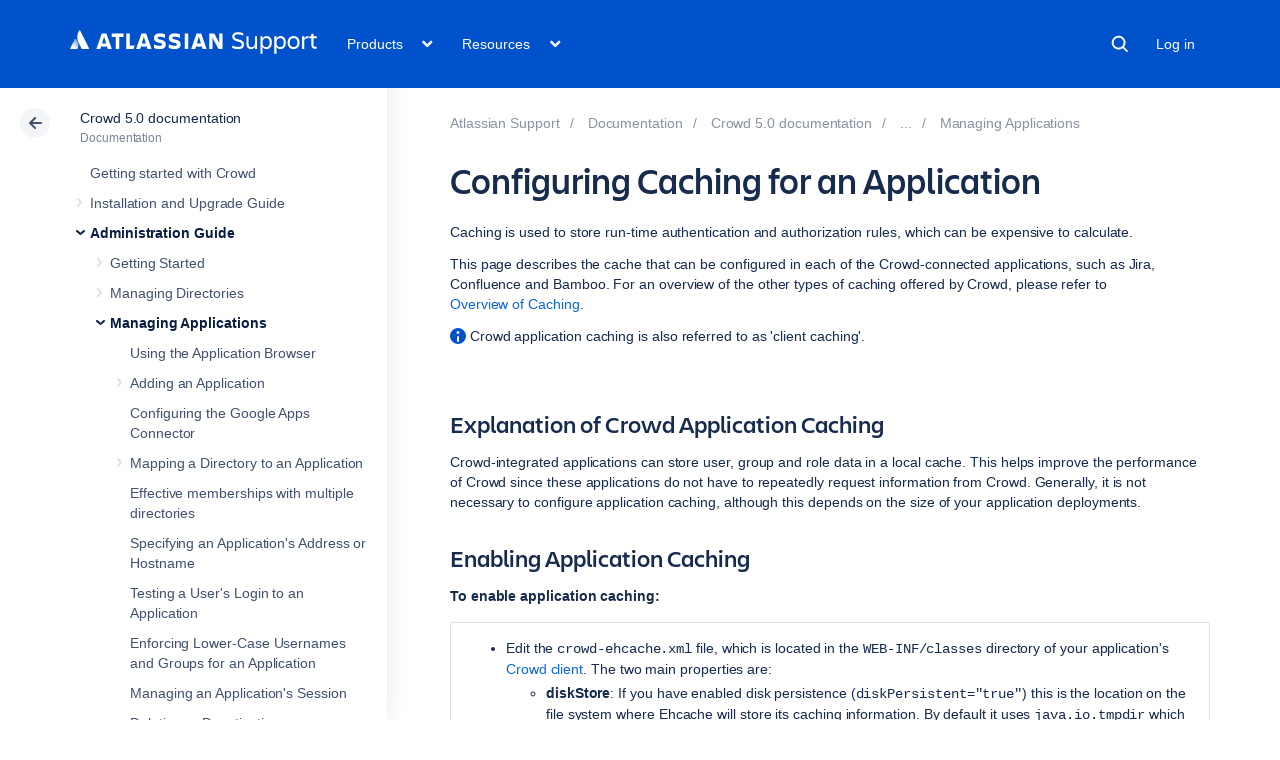

--- FILE ---
content_type: text/html
request_url: https://confluence.atlassian.com/rest/cac-theme/latest/tree/CROWD050
body_size: 9426
content:








<ul>
                
    

<li class="" data-pageid="1130369107">
    <div class="side-navigation-expander">
        <svg width="20" height="20" viewBox="0 0 20 20">
            <path d="M8.76 13.65l3-3.5a1 1 0 0 0 0-1.3l-3-3.5a1 1 0 0 0-1.52 1.3l3 3.5v-1.3l-3 3.5a1 1 0 1 0 1.52 1.3z" fill="currentColor" fill-rule="evenodd"></path>
        </svg>
    </div>

    <a href="/spaces/CROWD050/pages/1130369107/Getting+started+with+Crowd">Getting started with Crowd</a>

    </li>
            
        

<li class=" expandable" data-pageid="1130369112">
    <div class="side-navigation-expander">
        <svg width="20" height="20" viewBox="0 0 20 20">
            <path d="M8.76 13.65l3-3.5a1 1 0 0 0 0-1.3l-3-3.5a1 1 0 0 0-1.52 1.3l3 3.5v-1.3l-3 3.5a1 1 0 1 0 1.52 1.3z" fill="currentColor" fill-rule="evenodd"></path>
        </svg>
    </div>

    <a href="/spaces/CROWD050/pages/1130369112/Installation+and+Upgrade+Guide">Installation and Upgrade Guide</a>

            <ul>
                            
        

<li class=" expandable" data-pageid="1130369113">
    <div class="side-navigation-expander">
        <svg width="20" height="20" viewBox="0 0 20 20">
            <path d="M8.76 13.65l3-3.5a1 1 0 0 0 0-1.3l-3-3.5a1 1 0 0 0-1.52 1.3l3 3.5v-1.3l-3 3.5a1 1 0 1 0 1.52 1.3z" fill="currentColor" fill-rule="evenodd"></path>
        </svg>
    </div>

    <a href="/spaces/CROWD050/pages/1130369113/Installing+Crowd">Installing Crowd</a>

            <ul>
                            
        

<li class=" expandable" data-pageid="1130369114">
    <div class="side-navigation-expander">
        <svg width="20" height="20" viewBox="0 0 20 20">
            <path d="M8.76 13.65l3-3.5a1 1 0 0 0 0-1.3l-3-3.5a1 1 0 0 0-1.52 1.3l3 3.5v-1.3l-3 3.5a1 1 0 1 0 1.52 1.3z" fill="currentColor" fill-rule="evenodd"></path>
        </svg>
    </div>

    <a href="/spaces/CROWD050/pages/1130369114/Supported+Platforms">Supported Platforms</a>

            <ul>
                            
    

<li class="" data-pageid="1130369115">
    <div class="side-navigation-expander">
        <svg width="20" height="20" viewBox="0 0 20 20">
            <path d="M8.76 13.65l3-3.5a1 1 0 0 0 0-1.3l-3-3.5a1 1 0 0 0-1.52 1.3l3 3.5v-1.3l-3 3.5a1 1 0 1 0 1.52 1.3z" fill="currentColor" fill-rule="evenodd"></path>
        </svg>
    </div>

    <a href="/spaces/CROWD050/pages/1130369115/Setting+JAVA_HOME">Setting JAVA_HOME</a>

    </li>
                            
    

<li class="" data-pageid="1130369116">
    <div class="side-navigation-expander">
        <svg width="20" height="20" viewBox="0 0 20 20">
            <path d="M8.76 13.65l3-3.5a1 1 0 0 0 0-1.3l-3-3.5a1 1 0 0 0-1.52 1.3l3 3.5v-1.3l-3 3.5a1 1 0 1 0 1.52 1.3z" fill="currentColor" fill-rule="evenodd"></path>
        </svg>
    </div>

    <a href="/spaces/CROWD050/pages/1130369116/End+of+support+announcements+for+Crowd">End of support announcements for Crowd</a>

    </li>
                    </ul>
    </li>
                            
        

<li class=" expandable" data-pageid="1130369117">
    <div class="side-navigation-expander">
        <svg width="20" height="20" viewBox="0 0 20 20">
            <path d="M8.76 13.65l3-3.5a1 1 0 0 0 0-1.3l-3-3.5a1 1 0 0 0-1.52 1.3l3 3.5v-1.3l-3 3.5a1 1 0 1 0 1.52 1.3z" fill="currentColor" fill-rule="evenodd"></path>
        </svg>
    </div>

    <a href="/spaces/CROWD050/pages/1130369117/Installing+Crowd+and+CrowdID">Installing Crowd and CrowdID</a>

            <ul>
                            
        

<li class=" expandable" data-pageid="1130369118">
    <div class="side-navigation-expander">
        <svg width="20" height="20" viewBox="0 0 20 20">
            <path d="M8.76 13.65l3-3.5a1 1 0 0 0 0-1.3l-3-3.5a1 1 0 0 0-1.52 1.3l3 3.5v-1.3l-3 3.5a1 1 0 1 0 1.52 1.3z" fill="currentColor" fill-rule="evenodd"></path>
        </svg>
    </div>

    <a href="/spaces/CROWD050/pages/1130369118/Connecting+Crowd+to+a+Database">Connecting Crowd to a Database</a>

            <ul>
                            
    

<li class="" data-pageid="1130369119">
    <div class="side-navigation-expander">
        <svg width="20" height="20" viewBox="0 0 20 20">
            <path d="M8.76 13.65l3-3.5a1 1 0 0 0 0-1.3l-3-3.5a1 1 0 0 0-1.52 1.3l3 3.5v-1.3l-3 3.5a1 1 0 1 0 1.52 1.3z" fill="currentColor" fill-rule="evenodd"></path>
        </svg>
    </div>

    <a href="/spaces/CROWD050/pages/1130369119/HSQLDB">HSQLDB</a>

    </li>
                            
    

<li class="" data-pageid="1130369120">
    <div class="side-navigation-expander">
        <svg width="20" height="20" viewBox="0 0 20 20">
            <path d="M8.76 13.65l3-3.5a1 1 0 0 0 0-1.3l-3-3.5a1 1 0 0 0-1.52 1.3l3 3.5v-1.3l-3 3.5a1 1 0 1 0 1.52 1.3z" fill="currentColor" fill-rule="evenodd"></path>
        </svg>
    </div>

    <a href="/spaces/CROWD050/pages/1130369120/MS+SQL+Server">MS SQL Server</a>

    </li>
                            
    

<li class="" data-pageid="1130369121">
    <div class="side-navigation-expander">
        <svg width="20" height="20" viewBox="0 0 20 20">
            <path d="M8.76 13.65l3-3.5a1 1 0 0 0 0-1.3l-3-3.5a1 1 0 0 0-1.52 1.3l3 3.5v-1.3l-3 3.5a1 1 0 1 0 1.52 1.3z" fill="currentColor" fill-rule="evenodd"></path>
        </svg>
    </div>

    <a href="/spaces/CROWD050/pages/1130369121/MySQL">MySQL</a>

    </li>
                            
    

<li class="" data-pageid="1130369122">
    <div class="side-navigation-expander">
        <svg width="20" height="20" viewBox="0 0 20 20">
            <path d="M8.76 13.65l3-3.5a1 1 0 0 0 0-1.3l-3-3.5a1 1 0 0 0-1.52 1.3l3 3.5v-1.3l-3 3.5a1 1 0 1 0 1.52 1.3z" fill="currentColor" fill-rule="evenodd"></path>
        </svg>
    </div>

    <a href="/spaces/CROWD050/pages/1130369122/Oracle">Oracle</a>

    </li>
                            
    

<li class="" data-pageid="1130369123">
    <div class="side-navigation-expander">
        <svg width="20" height="20" viewBox="0 0 20 20">
            <path d="M8.76 13.65l3-3.5a1 1 0 0 0 0-1.3l-3-3.5a1 1 0 0 0-1.52 1.3l3 3.5v-1.3l-3 3.5a1 1 0 1 0 1.52 1.3z" fill="currentColor" fill-rule="evenodd"></path>
        </svg>
    </div>

    <a href="/spaces/CROWD050/pages/1130369123/PostgreSQL">PostgreSQL</a>

    </li>
                    </ul>
    </li>
                            
        

<li class=" expandable" data-pageid="1130369124">
    <div class="side-navigation-expander">
        <svg width="20" height="20" viewBox="0 0 20 20">
            <path d="M8.76 13.65l3-3.5a1 1 0 0 0 0-1.3l-3-3.5a1 1 0 0 0-1.52 1.3l3 3.5v-1.3l-3 3.5a1 1 0 1 0 1.52 1.3z" fill="currentColor" fill-rule="evenodd"></path>
        </svg>
    </div>

    <a href="/spaces/CROWD050/pages/1130369124/Connecting+CrowdID+to+a+Database">Connecting CrowdID to a Database</a>

            <ul>
                            
    

<li class="" data-pageid="1130369125">
    <div class="side-navigation-expander">
        <svg width="20" height="20" viewBox="0 0 20 20">
            <path d="M8.76 13.65l3-3.5a1 1 0 0 0 0-1.3l-3-3.5a1 1 0 0 0-1.52 1.3l3 3.5v-1.3l-3 3.5a1 1 0 1 0 1.52 1.3z" fill="currentColor" fill-rule="evenodd"></path>
        </svg>
    </div>

    <a href="/spaces/CROWD050/pages/1130369125/HSQLDB+for+CrowdID">HSQLDB for CrowdID</a>

    </li>
                            
    

<li class="" data-pageid="1130369126">
    <div class="side-navigation-expander">
        <svg width="20" height="20" viewBox="0 0 20 20">
            <path d="M8.76 13.65l3-3.5a1 1 0 0 0 0-1.3l-3-3.5a1 1 0 0 0-1.52 1.3l3 3.5v-1.3l-3 3.5a1 1 0 1 0 1.52 1.3z" fill="currentColor" fill-rule="evenodd"></path>
        </svg>
    </div>

    <a href="/spaces/CROWD050/pages/1130369126/MS+SQL+Server+for+CrowdID">MS SQL Server for CrowdID</a>

    </li>
                            
    

<li class="" data-pageid="1130369127">
    <div class="side-navigation-expander">
        <svg width="20" height="20" viewBox="0 0 20 20">
            <path d="M8.76 13.65l3-3.5a1 1 0 0 0 0-1.3l-3-3.5a1 1 0 0 0-1.52 1.3l3 3.5v-1.3l-3 3.5a1 1 0 1 0 1.52 1.3z" fill="currentColor" fill-rule="evenodd"></path>
        </svg>
    </div>

    <a href="/spaces/CROWD050/pages/1130369127/MySQL+for+CrowdID">MySQL for CrowdID</a>

    </li>
                            
    

<li class="" data-pageid="1130369128">
    <div class="side-navigation-expander">
        <svg width="20" height="20" viewBox="0 0 20 20">
            <path d="M8.76 13.65l3-3.5a1 1 0 0 0 0-1.3l-3-3.5a1 1 0 0 0-1.52 1.3l3 3.5v-1.3l-3 3.5a1 1 0 1 0 1.52 1.3z" fill="currentColor" fill-rule="evenodd"></path>
        </svg>
    </div>

    <a href="/spaces/CROWD050/pages/1130369128/Oracle+for+CrowdID">Oracle for CrowdID</a>

    </li>
                            
    

<li class="" data-pageid="1130369129">
    <div class="side-navigation-expander">
        <svg width="20" height="20" viewBox="0 0 20 20">
            <path d="M8.76 13.65l3-3.5a1 1 0 0 0 0-1.3l-3-3.5a1 1 0 0 0-1.52 1.3l3 3.5v-1.3l-3 3.5a1 1 0 1 0 1.52 1.3z" fill="currentColor" fill-rule="evenodd"></path>
        </svg>
    </div>

    <a href="/spaces/CROWD050/pages/1130369129/PostgreSQL+for+CrowdID">PostgreSQL for CrowdID</a>

    </li>
                    </ul>
    </li>
                            
    

<li class="" data-pageid="1130369130">
    <div class="side-navigation-expander">
        <svg width="20" height="20" viewBox="0 0 20 20">
            <path d="M8.76 13.65l3-3.5a1 1 0 0 0 0-1.3l-3-3.5a1 1 0 0 0-1.52 1.3l3 3.5v-1.3l-3 3.5a1 1 0 1 0 1.52 1.3z" fill="currentColor" fill-rule="evenodd"></path>
        </svg>
    </div>

    <a href="/spaces/CROWD050/pages/1130369130/Specifying+your+Crowd+Home+Directory">Specifying your Crowd Home Directory</a>

    </li>
                    </ul>
    </li>
                            
        

<li class=" expandable" data-pageid="1130369131">
    <div class="side-navigation-expander">
        <svg width="20" height="20" viewBox="0 0 20 20">
            <path d="M8.76 13.65l3-3.5a1 1 0 0 0 0-1.3l-3-3.5a1 1 0 0 0-1.52 1.3l3 3.5v-1.3l-3 3.5a1 1 0 1 0 1.52 1.3z" fill="currentColor" fill-rule="evenodd"></path>
        </svg>
    </div>

    <a href="/spaces/CROWD050/pages/1130369131/Running+the+Setup+Wizard">Running the Setup Wizard</a>

            <ul>
                            
    

<li class="" data-pageid="1130369153">
    <div class="side-navigation-expander">
        <svg width="20" height="20" viewBox="0 0 20 20">
            <path d="M8.76 13.65l3-3.5a1 1 0 0 0 0-1.3l-3-3.5a1 1 0 0 0-1.52 1.3l3 3.5v-1.3l-3 3.5a1 1 0 1 0 1.52 1.3z" fill="currentColor" fill-rule="evenodd"></path>
        </svg>
    </div>

    <a href="/spaces/CROWD050/pages/1130369153/Troubleshooting+your+Configuration+on+Setup">Troubleshooting your Configuration on Setup</a>

    </li>
                    </ul>
    </li>
                            
        

<li class=" expandable" data-pageid="1130369156">
    <div class="side-navigation-expander">
        <svg width="20" height="20" viewBox="0 0 20 20">
            <path d="M8.76 13.65l3-3.5a1 1 0 0 0 0-1.3l-3-3.5a1 1 0 0 0-1.52 1.3l3 3.5v-1.3l-3 3.5a1 1 0 1 0 1.52 1.3z" fill="currentColor" fill-rule="evenodd"></path>
        </svg>
    </div>

    <a href="/spaces/CROWD050/pages/1130369156/Configuring+Crowd">Configuring Crowd</a>

            <ul>
                            
        

<li class=" expandable" data-pageid="1130369157">
    <div class="side-navigation-expander">
        <svg width="20" height="20" viewBox="0 0 20 20">
            <path d="M8.76 13.65l3-3.5a1 1 0 0 0 0-1.3l-3-3.5a1 1 0 0 0-1.52 1.3l3 3.5v-1.3l-3 3.5a1 1 0 1 0 1.52 1.3z" fill="currentColor" fill-rule="evenodd"></path>
        </svg>
    </div>

    <a href="/spaces/CROWD050/pages/1130369157/Important+directories+and+files">Important directories and files</a>

            <ul>
                            
    

<li class="" data-pageid="1130369158">
    <div class="side-navigation-expander">
        <svg width="20" height="20" viewBox="0 0 20 20">
            <path d="M8.76 13.65l3-3.5a1 1 0 0 0 0-1.3l-3-3.5a1 1 0 0 0-1.52 1.3l3 3.5v-1.3l-3 3.5a1 1 0 1 0 1.52 1.3z" fill="currentColor" fill-rule="evenodd"></path>
        </svg>
    </div>

    <a href="/spaces/CROWD050/pages/1130369158/The+crowd.properties+file">The crowd.properties file</a>

    </li>
                    </ul>
    </li>
                            
    

<li class="" data-pageid="1130369160">
    <div class="side-navigation-expander">
        <svg width="20" height="20" viewBox="0 0 20 20">
            <path d="M8.76 13.65l3-3.5a1 1 0 0 0 0-1.3l-3-3.5a1 1 0 0 0-1.52 1.3l3 3.5v-1.3l-3 3.5a1 1 0 1 0 1.52 1.3z" fill="currentColor" fill-rule="evenodd"></path>
        </svg>
    </div>

    <a href="/spaces/CROWD050/pages/1130369160/Changing+the+Port+that+Crowd+uses">Changing the Port that Crowd uses</a>

    </li>
                            
    

<li class="" data-pageid="1130369161">
    <div class="side-navigation-expander">
        <svg width="20" height="20" viewBox="0 0 20 20">
            <path d="M8.76 13.65l3-3.5a1 1 0 0 0 0-1.3l-3-3.5a1 1 0 0 0-1.52 1.3l3 3.5v-1.3l-3 3.5a1 1 0 1 0 1.52 1.3z" fill="currentColor" fill-rule="evenodd"></path>
        </svg>
    </div>

    <a href="/spaces/CROWD050/pages/1130369161/Configuring+Crowd+to+Work+with+SSL">Configuring Crowd to Work with SSL</a>

    </li>
                            
        

<li class=" expandable" data-pageid="1130369162">
    <div class="side-navigation-expander">
        <svg width="20" height="20" viewBox="0 0 20 20">
            <path d="M8.76 13.65l3-3.5a1 1 0 0 0 0-1.3l-3-3.5a1 1 0 0 0-1.52 1.3l3 3.5v-1.3l-3 3.5a1 1 0 1 0 1.52 1.3z" fill="currentColor" fill-rule="evenodd"></path>
        </svg>
    </div>

    <a href="/spaces/CROWD050/pages/1130369162/Installing+Crowd+as+a+Windows+Service">Installing Crowd as a Windows Service</a>

            <ul>
                            
    

<li class="" data-pageid="1130369165">
    <div class="side-navigation-expander">
        <svg width="20" height="20" viewBox="0 0 20 20">
            <path d="M8.76 13.65l3-3.5a1 1 0 0 0 0-1.3l-3-3.5a1 1 0 0 0-1.52 1.3l3 3.5v-1.3l-3 3.5a1 1 0 1 0 1.52 1.3z" fill="currentColor" fill-rule="evenodd"></path>
        </svg>
    </div>

    <a href="/spaces/CROWD050/pages/1130369165/Specifying+Startup+Order+of+Windows+Services">Specifying Startup Order of Windows Services</a>

    </li>
                            
    

<li class="" data-pageid="1130369166">
    <div class="side-navigation-expander">
        <svg width="20" height="20" viewBox="0 0 20 20">
            <path d="M8.76 13.65l3-3.5a1 1 0 0 0 0-1.3l-3-3.5a1 1 0 0 0-1.52 1.3l3 3.5v-1.3l-3 3.5a1 1 0 1 0 1.52 1.3z" fill="currentColor" fill-rule="evenodd"></path>
        </svg>
    </div>

    <a href="/spaces/CROWD050/pages/1130369166/Changing+the+User+for+the+Crowd+Windows+Service">Changing the User for the Crowd Windows Service</a>

    </li>
                            
    

<li class="" data-pageid="1130369168">
    <div class="side-navigation-expander">
        <svg width="20" height="20" viewBox="0 0 20 20">
            <path d="M8.76 13.65l3-3.5a1 1 0 0 0 0-1.3l-3-3.5a1 1 0 0 0-1.52 1.3l3 3.5v-1.3l-3 3.5a1 1 0 1 0 1.52 1.3z" fill="currentColor" fill-rule="evenodd"></path>
        </svg>
    </div>

    <a href="/spaces/CROWD050/pages/1130369168/Removing+the+Crowd+Windows+Service">Removing the Crowd Windows Service</a>

    </li>
                            
    

<li class="" data-pageid="1130369169">
    <div class="side-navigation-expander">
        <svg width="20" height="20" viewBox="0 0 20 20">
            <path d="M8.76 13.65l3-3.5a1 1 0 0 0 0-1.3l-3-3.5a1 1 0 0 0-1.52 1.3l3 3.5v-1.3l-3 3.5a1 1 0 1 0 1.52 1.3z" fill="currentColor" fill-rule="evenodd"></path>
        </svg>
    </div>

    <a href="/spaces/CROWD050/pages/1130369169/Troubleshooting+Crowd+as+a+Windows+Service">Troubleshooting Crowd as a Windows Service</a>

    </li>
                    </ul>
    </li>
                            
    

<li class="" data-pageid="1130369170">
    <div class="side-navigation-expander">
        <svg width="20" height="20" viewBox="0 0 20 20">
            <path d="M8.76 13.65l3-3.5a1 1 0 0 0 0-1.3l-3-3.5a1 1 0 0 0-1.52 1.3l3 3.5v-1.3l-3 3.5a1 1 0 1 0 1.52 1.3z" fill="currentColor" fill-rule="evenodd"></path>
        </svg>
    </div>

    <a href="/spaces/CROWD050/pages/1130369170/Setting+Crowd+to+Start+Automatically+on+Mac+OS+X">Setting Crowd to Start Automatically on Mac OS X</a>

    </li>
                            
    

<li class="" data-pageid="1130369171">
    <div class="side-navigation-expander">
        <svg width="20" height="20" viewBox="0 0 20 20">
            <path d="M8.76 13.65l3-3.5a1 1 0 0 0 0-1.3l-3-3.5a1 1 0 0 0-1.52 1.3l3 3.5v-1.3l-3 3.5a1 1 0 1 0 1.52 1.3z" fill="currentColor" fill-rule="evenodd"></path>
        </svg>
    </div>

    <a href="/spaces/CROWD050/pages/1130369171/Setting+Crowd+to+Run+Automatically+and+Use+an+Unprivileged+System+User+on+UNIX">Setting Crowd to Run Automatically and Use an Unprivileged System User on UNIX</a>

    </li>
                    </ul>
    </li>
                    </ul>
    </li>
                            
        

<li class=" expandable" data-pageid="1130369172">
    <div class="side-navigation-expander">
        <svg width="20" height="20" viewBox="0 0 20 20">
            <path d="M8.76 13.65l3-3.5a1 1 0 0 0 0-1.3l-3-3.5a1 1 0 0 0-1.52 1.3l3 3.5v-1.3l-3 3.5a1 1 0 1 0 1.52 1.3z" fill="currentColor" fill-rule="evenodd"></path>
        </svg>
    </div>

    <a href="/spaces/CROWD050/pages/1130369172/Upgrading+Crowd">Upgrading Crowd</a>

            <ul>
                            
    

<li class="" data-pageid="1130369173">
    <div class="side-navigation-expander">
        <svg width="20" height="20" viewBox="0 0 20 20">
            <path d="M8.76 13.65l3-3.5a1 1 0 0 0 0-1.3l-3-3.5a1 1 0 0 0-1.52 1.3l3 3.5v-1.3l-3 3.5a1 1 0 1 0 1.52 1.3z" fill="currentColor" fill-rule="evenodd"></path>
        </svg>
    </div>

    <a href="/spaces/CROWD050/pages/1130369173/Upgrading+Crowd+via+Automatic+Database+Upgrade">Upgrading Crowd via Automatic Database Upgrade</a>

    </li>
                            
    

<li class="" data-pageid="1130369174">
    <div class="side-navigation-expander">
        <svg width="20" height="20" viewBox="0 0 20 20">
            <path d="M8.76 13.65l3-3.5a1 1 0 0 0 0-1.3l-3-3.5a1 1 0 0 0-1.52 1.3l3 3.5v-1.3l-3 3.5a1 1 0 1 0 1.52 1.3z" fill="currentColor" fill-rule="evenodd"></path>
        </svg>
    </div>

    <a href="/spaces/CROWD050/pages/1130369174/Upgrading+Crowd+via+XML+Data+Transfer">Upgrading Crowd via XML Data Transfer</a>

    </li>
                    </ul>
    </li>
                            
    

<li class="" data-pageid="1130369176">
    <div class="side-navigation-expander">
        <svg width="20" height="20" viewBox="0 0 20 20">
            <path d="M8.76 13.65l3-3.5a1 1 0 0 0 0-1.3l-3-3.5a1 1 0 0 0-1.52 1.3l3 3.5v-1.3l-3 3.5a1 1 0 1 0 1.52 1.3z" fill="currentColor" fill-rule="evenodd"></path>
        </svg>
    </div>

    <a href="/spaces/CROWD050/pages/1130369176/Migrate+to+Another+Database">Migrate to Another Database</a>

    </li>
                            
    

<li class="" data-pageid="1130369177">
    <div class="side-navigation-expander">
        <svg width="20" height="20" viewBox="0 0 20 20">
            <path d="M8.76 13.65l3-3.5a1 1 0 0 0 0-1.3l-3-3.5a1 1 0 0 0-1.52 1.3l3 3.5v-1.3l-3 3.5a1 1 0 1 0 1.52 1.3z" fill="currentColor" fill-rule="evenodd"></path>
        </svg>
    </div>

    <a href="/spaces/CROWD050/pages/1130369177/Migrating+Crowd+Between+Servers">Migrating Crowd Between Servers</a>

    </li>
                            
    

<li class="" data-pageid="1130369178">
    <div class="side-navigation-expander">
        <svg width="20" height="20" viewBox="0 0 20 20">
            <path d="M8.76 13.65l3-3.5a1 1 0 0 0 0-1.3l-3-3.5a1 1 0 0 0-1.52 1.3l3 3.5v-1.3l-3 3.5a1 1 0 1 0 1.52 1.3z" fill="currentColor" fill-rule="evenodd"></path>
        </svg>
    </div>

    <a href="/spaces/CROWD050/pages/1130369178/Migrating+from+OnDemand+to+a+Crowd+installed+site">Migrating from OnDemand to a Crowd installed site</a>

    </li>
                            
    

<li class="" data-pageid="1130369182">
    <div class="side-navigation-expander">
        <svg width="20" height="20" viewBox="0 0 20 20">
            <path d="M8.76 13.65l3-3.5a1 1 0 0 0 0-1.3l-3-3.5a1 1 0 0 0-1.52 1.3l3 3.5v-1.3l-3 3.5a1 1 0 1 0 1.52 1.3z" fill="currentColor" fill-rule="evenodd"></path>
        </svg>
    </div>

    <a href="/spaces/CROWD050/pages/1130369182/Installing+Crowd+Data+Center">Installing Crowd Data Center</a>

    </li>
                            
    

<li class="" data-pageid="1130369198">
    <div class="side-navigation-expander">
        <svg width="20" height="20" viewBox="0 0 20 20">
            <path d="M8.76 13.65l3-3.5a1 1 0 0 0 0-1.3l-3-3.5a1 1 0 0 0-1.52 1.3l3 3.5v-1.3l-3 3.5a1 1 0 1 0 1.52 1.3z" fill="currentColor" fill-rule="evenodd"></path>
        </svg>
    </div>

    <a href="/spaces/CROWD050/pages/1130369198/Upgrade+from+Crowd+Server+to+Crowd+Data+Center">Upgrade from Crowd Server to Crowd Data Center</a>

    </li>
                            
    

<li class="" data-pageid="1189482690">
    <div class="side-navigation-expander">
        <svg width="20" height="20" viewBox="0 0 20 20">
            <path d="M8.76 13.65l3-3.5a1 1 0 0 0 0-1.3l-3-3.5a1 1 0 0 0-1.52 1.3l3 3.5v-1.3l-3 3.5a1 1 0 1 0 1.52 1.3z" fill="currentColor" fill-rule="evenodd"></path>
        </svg>
    </div>

    <a href="/spaces/CROWD050/pages/1189482690/Get+a+Crowd+Data+Center+trial+license">Get a Crowd Data Center trial license</a>

    </li>
                            
    

<li class="" data-pageid="1223820062">
    <div class="side-navigation-expander">
        <svg width="20" height="20" viewBox="0 0 20 20">
            <path d="M8.76 13.65l3-3.5a1 1 0 0 0 0-1.3l-3-3.5a1 1 0 0 0-1.52 1.3l3 3.5v-1.3l-3 3.5a1 1 0 1 0 1.52 1.3z" fill="currentColor" fill-rule="evenodd"></path>
        </svg>
    </div>

    <a href="/spaces/CROWD050/pages/1223820062/Running+Crowd+Data+Center+on+a+Kubernetes+cluster">Running Crowd Data Center on a Kubernetes cluster</a>

    </li>
                    </ul>
    </li>
            
        

<li class=" expandable" data-pageid="1130369206">
    <div class="side-navigation-expander">
        <svg width="20" height="20" viewBox="0 0 20 20">
            <path d="M8.76 13.65l3-3.5a1 1 0 0 0 0-1.3l-3-3.5a1 1 0 0 0-1.52 1.3l3 3.5v-1.3l-3 3.5a1 1 0 1 0 1.52 1.3z" fill="currentColor" fill-rule="evenodd"></path>
        </svg>
    </div>

    <a href="/spaces/CROWD050/pages/1130369206/Administration+Guide">Administration Guide</a>

            <ul>
                            
        

<li class=" expandable" data-pageid="1130369207">
    <div class="side-navigation-expander">
        <svg width="20" height="20" viewBox="0 0 20 20">
            <path d="M8.76 13.65l3-3.5a1 1 0 0 0 0-1.3l-3-3.5a1 1 0 0 0-1.52 1.3l3 3.5v-1.3l-3 3.5a1 1 0 1 0 1.52 1.3z" fill="currentColor" fill-rule="evenodd"></path>
        </svg>
    </div>

    <a href="/spaces/CROWD050/pages/1130369207/Getting+Started">Getting Started</a>

            <ul>
                            
    

<li class="" data-pageid="1130369208">
    <div class="side-navigation-expander">
        <svg width="20" height="20" viewBox="0 0 20 20">
            <path d="M8.76 13.65l3-3.5a1 1 0 0 0 0-1.3l-3-3.5a1 1 0 0 0-1.52 1.3l3 3.5v-1.3l-3 3.5a1 1 0 1 0 1.52 1.3z" fill="currentColor" fill-rule="evenodd"></path>
        </svg>
    </div>

    <a href="/spaces/CROWD050/pages/1130369208/Concepts">Concepts</a>

    </li>
                            
    

<li class="" data-pageid="1130369211">
    <div class="side-navigation-expander">
        <svg width="20" height="20" viewBox="0 0 20 20">
            <path d="M8.76 13.65l3-3.5a1 1 0 0 0 0-1.3l-3-3.5a1 1 0 0 0-1.52 1.3l3 3.5v-1.3l-3 3.5a1 1 0 1 0 1.52 1.3z" fill="currentColor" fill-rule="evenodd"></path>
        </svg>
    </div>

    <a href="/spaces/CROWD050/pages/1130369211/Supported+Applications+and+Directories">Supported Applications and Directories</a>

    </li>
                            
    

<li class="" data-pageid="1130369212">
    <div class="side-navigation-expander">
        <svg width="20" height="20" viewBox="0 0 20 20">
            <path d="M8.76 13.65l3-3.5a1 1 0 0 0 0-1.3l-3-3.5a1 1 0 0 0-1.52 1.3l3 3.5v-1.3l-3 3.5a1 1 0 1 0 1.52 1.3z" fill="currentColor" fill-rule="evenodd"></path>
        </svg>
    </div>

    <a href="/spaces/CROWD050/pages/1130369212/About+the+Crowd+Administration+Console">About the Crowd Administration Console</a>

    </li>
                    </ul>
    </li>
                            
        

<li class=" expandable" data-pageid="1130369218">
    <div class="side-navigation-expander">
        <svg width="20" height="20" viewBox="0 0 20 20">
            <path d="M8.76 13.65l3-3.5a1 1 0 0 0 0-1.3l-3-3.5a1 1 0 0 0-1.52 1.3l3 3.5v-1.3l-3 3.5a1 1 0 1 0 1.52 1.3z" fill="currentColor" fill-rule="evenodd"></path>
        </svg>
    </div>

    <a href="/spaces/CROWD050/pages/1130369218/Managing+Directories">Managing Directories</a>

            <ul>
                            
    

<li class="" data-pageid="1130369226">
    <div class="side-navigation-expander">
        <svg width="20" height="20" viewBox="0 0 20 20">
            <path d="M8.76 13.65l3-3.5a1 1 0 0 0 0-1.3l-3-3.5a1 1 0 0 0-1.52 1.3l3 3.5v-1.3l-3 3.5a1 1 0 1 0 1.52 1.3z" fill="currentColor" fill-rule="evenodd"></path>
        </svg>
    </div>

    <a href="/spaces/CROWD050/pages/1130369226/Using+the+Directory+Browser">Using the Directory Browser</a>

    </li>
                            
        

<li class=" expandable" data-pageid="1130369232">
    <div class="side-navigation-expander">
        <svg width="20" height="20" viewBox="0 0 20 20">
            <path d="M8.76 13.65l3-3.5a1 1 0 0 0 0-1.3l-3-3.5a1 1 0 0 0-1.52 1.3l3 3.5v-1.3l-3 3.5a1 1 0 1 0 1.52 1.3z" fill="currentColor" fill-rule="evenodd"></path>
        </svg>
    </div>

    <a href="/spaces/CROWD050/pages/1130369232/Adding+a+Directory">Adding a Directory</a>

            <ul>
                            
    

<li class="" data-pageid="1130369242">
    <div class="side-navigation-expander">
        <svg width="20" height="20" viewBox="0 0 20 20">
            <path d="M8.76 13.65l3-3.5a1 1 0 0 0 0-1.3l-3-3.5a1 1 0 0 0-1.52 1.3l3 3.5v-1.3l-3 3.5a1 1 0 1 0 1.52 1.3z" fill="currentColor" fill-rule="evenodd"></path>
        </svg>
    </div>

    <a href="/spaces/CROWD050/pages/1130369242/Configuring+an+Internal+Directory">Configuring an Internal Directory</a>

    </li>
                            
        

<li class=" expandable" data-pageid="1130369247">
    <div class="side-navigation-expander">
        <svg width="20" height="20" viewBox="0 0 20 20">
            <path d="M8.76 13.65l3-3.5a1 1 0 0 0 0-1.3l-3-3.5a1 1 0 0 0-1.52 1.3l3 3.5v-1.3l-3 3.5a1 1 0 1 0 1.52 1.3z" fill="currentColor" fill-rule="evenodd"></path>
        </svg>
    </div>

    <a href="/spaces/CROWD050/pages/1130369247/Configuring+an+LDAP+Directory+Connector">Configuring an LDAP Directory Connector</a>

            <ul>
                            
    

<li class="" data-pageid="1130369259">
    <div class="side-navigation-expander">
        <svg width="20" height="20" viewBox="0 0 20 20">
            <path d="M8.76 13.65l3-3.5a1 1 0 0 0 0-1.3l-3-3.5a1 1 0 0 0-1.52 1.3l3 3.5v-1.3l-3 3.5a1 1 0 1 0 1.52 1.3z" fill="currentColor" fill-rule="evenodd"></path>
        </svg>
    </div>

    <a href="/spaces/CROWD050/pages/1130369259/LDAP+Object+Structures">LDAP Object Structures</a>

    </li>
                            
    

<li class="" data-pageid="1130369260">
    <div class="side-navigation-expander">
        <svg width="20" height="20" viewBox="0 0 20 20">
            <path d="M8.76 13.65l3-3.5a1 1 0 0 0 0-1.3l-3-3.5a1 1 0 0 0-1.52 1.3l3 3.5v-1.3l-3 3.5a1 1 0 1 0 1.52 1.3z" fill="currentColor" fill-rule="evenodd"></path>
        </svg>
    </div>

    <a href="/spaces/CROWD050/pages/1130369260/Configuring+an+SSL+Certificate+for+Microsoft+Active+Directory">Configuring an SSL Certificate for Microsoft Active Directory</a>

    </li>
                    </ul>
    </li>
                            
    

<li class="" data-pageid="1130369267">
    <div class="side-navigation-expander">
        <svg width="20" height="20" viewBox="0 0 20 20">
            <path d="M8.76 13.65l3-3.5a1 1 0 0 0 0-1.3l-3-3.5a1 1 0 0 0-1.52 1.3l3 3.5v-1.3l-3 3.5a1 1 0 1 0 1.52 1.3z" fill="currentColor" fill-rule="evenodd"></path>
        </svg>
    </div>

    <a href="/spaces/CROWD050/pages/1130369267/Configuring+a+Remote+Crowd+Directory">Configuring a Remote Crowd Directory</a>

    </li>
                            
    

<li class="" data-pageid="1130369284">
    <div class="side-navigation-expander">
        <svg width="20" height="20" viewBox="0 0 20 20">
            <path d="M8.76 13.65l3-3.5a1 1 0 0 0 0-1.3l-3-3.5a1 1 0 0 0-1.52 1.3l3 3.5v-1.3l-3 3.5a1 1 0 1 0 1.52 1.3z" fill="currentColor" fill-rule="evenodd"></path>
        </svg>
    </div>

    <a href="/spaces/CROWD050/pages/1130369284/Configuring+a+Custom+Directory+Connector">Configuring a Custom Directory Connector</a>

    </li>
                            
    

<li class="" data-pageid="1130369290">
    <div class="side-navigation-expander">
        <svg width="20" height="20" viewBox="0 0 20 20">
            <path d="M8.76 13.65l3-3.5a1 1 0 0 0 0-1.3l-3-3.5a1 1 0 0 0-1.52 1.3l3 3.5v-1.3l-3 3.5a1 1 0 1 0 1.52 1.3z" fill="currentColor" fill-rule="evenodd"></path>
        </svg>
    </div>

    <a href="/spaces/CROWD050/pages/1130369290/Configuring+a+Delegated+Authentication+Directory">Configuring a Delegated Authentication Directory</a>

    </li>
                            
    

<li class="" data-pageid="1130369296">
    <div class="side-navigation-expander">
        <svg width="20" height="20" viewBox="0 0 20 20">
            <path d="M8.76 13.65l3-3.5a1 1 0 0 0 0-1.3l-3-3.5a1 1 0 0 0-1.52 1.3l3 3.5v-1.3l-3 3.5a1 1 0 1 0 1.52 1.3z" fill="currentColor" fill-rule="evenodd"></path>
        </svg>
    </div>

    <a href="/spaces/CROWD050/pages/1130369296/Configuring+Azure+Active+Directory">Configuring Azure Active Directory</a>

    </li>
                    </ul>
    </li>
                            
    

<li class="" data-pageid="1130369300">
    <div class="side-navigation-expander">
        <svg width="20" height="20" viewBox="0 0 20 20">
            <path d="M8.76 13.65l3-3.5a1 1 0 0 0 0-1.3l-3-3.5a1 1 0 0 0-1.52 1.3l3 3.5v-1.3l-3 3.5a1 1 0 1 0 1.52 1.3z" fill="currentColor" fill-rule="evenodd"></path>
        </svg>
    </div>

    <a href="/spaces/CROWD050/pages/1130369300/Configuring+Caching+for+an+LDAP+Directory">Configuring Caching for an LDAP Directory</a>

    </li>
                            
    

<li class="" data-pageid="1130369311">
    <div class="side-navigation-expander">
        <svg width="20" height="20" viewBox="0 0 20 20">
            <path d="M8.76 13.65l3-3.5a1 1 0 0 0 0-1.3l-3-3.5a1 1 0 0 0-1.52 1.3l3 3.5v-1.3l-3 3.5a1 1 0 1 0 1.52 1.3z" fill="currentColor" fill-rule="evenodd"></path>
        </svg>
    </div>

    <a href="/spaces/CROWD050/pages/1130369311/Using+Naive+DN+Matching">Using Naive DN Matching</a>

    </li>
                            
    

<li class="" data-pageid="1130369312">
    <div class="side-navigation-expander">
        <svg width="20" height="20" viewBox="0 0 20 20">
            <path d="M8.76 13.65l3-3.5a1 1 0 0 0 0-1.3l-3-3.5a1 1 0 0 0-1.52 1.3l3 3.5v-1.3l-3 3.5a1 1 0 1 0 1.52 1.3z" fill="currentColor" fill-rule="evenodd"></path>
        </svg>
    </div>

    <a href="/spaces/CROWD050/pages/1130369312/Specifying+Directory+Permissions">Specifying Directory Permissions</a>

    </li>
                            
        

<li class=" expandable" data-pageid="1130369319">
    <div class="side-navigation-expander">
        <svg width="20" height="20" viewBox="0 0 20 20">
            <path d="M8.76 13.65l3-3.5a1 1 0 0 0 0-1.3l-3-3.5a1 1 0 0 0-1.52 1.3l3 3.5v-1.3l-3 3.5a1 1 0 1 0 1.52 1.3z" fill="currentColor" fill-rule="evenodd"></path>
        </svg>
    </div>

    <a href="/spaces/CROWD050/pages/1130369319/Importing+Users+and+Groups+into+a+Directory">Importing Users and Groups into a Directory</a>

            <ul>
                            
    

<li class="" data-pageid="1130369325">
    <div class="side-navigation-expander">
        <svg width="20" height="20" viewBox="0 0 20 20">
            <path d="M8.76 13.65l3-3.5a1 1 0 0 0 0-1.3l-3-3.5a1 1 0 0 0-1.52 1.3l3 3.5v-1.3l-3 3.5a1 1 0 1 0 1.52 1.3z" fill="currentColor" fill-rule="evenodd"></path>
        </svg>
    </div>

    <a href="/spaces/CROWD050/pages/1130369325/Importing+Users+from+Atlassian+Confluence">Importing Users from Atlassian Confluence</a>

    </li>
                            
    

<li class="" data-pageid="1130369330">
    <div class="side-navigation-expander">
        <svg width="20" height="20" viewBox="0 0 20 20">
            <path d="M8.76 13.65l3-3.5a1 1 0 0 0 0-1.3l-3-3.5a1 1 0 0 0-1.52 1.3l3 3.5v-1.3l-3 3.5a1 1 0 1 0 1.52 1.3z" fill="currentColor" fill-rule="evenodd"></path>
        </svg>
    </div>

    <a href="/spaces/CROWD050/pages/1130369330/Importing+Users+from+Atlassian+Jira">Importing Users from Atlassian Jira</a>

    </li>
                            
    

<li class="" data-pageid="1130369335">
    <div class="side-navigation-expander">
        <svg width="20" height="20" viewBox="0 0 20 20">
            <path d="M8.76 13.65l3-3.5a1 1 0 0 0 0-1.3l-3-3.5a1 1 0 0 0-1.52 1.3l3 3.5v-1.3l-3 3.5a1 1 0 1 0 1.52 1.3z" fill="currentColor" fill-rule="evenodd"></path>
        </svg>
    </div>

    <a href="/spaces/CROWD050/pages/1130369335/Importing+Users+from+Atlassian+Bamboo">Importing Users from Atlassian Bamboo</a>

    </li>
                            
    

<li class="" data-pageid="1130369339">
    <div class="side-navigation-expander">
        <svg width="20" height="20" viewBox="0 0 20 20">
            <path d="M8.76 13.65l3-3.5a1 1 0 0 0 0-1.3l-3-3.5a1 1 0 0 0-1.52 1.3l3 3.5v-1.3l-3 3.5a1 1 0 1 0 1.52 1.3z" fill="currentColor" fill-rule="evenodd"></path>
        </svg>
    </div>

    <a href="/spaces/CROWD050/pages/1130369339/Importing+Users+from+Jive+Forums">Importing Users from Jive Forums</a>

    </li>
                            
        

<li class=" expandable" data-pageid="1130369342">
    <div class="side-navigation-expander">
        <svg width="20" height="20" viewBox="0 0 20 20">
            <path d="M8.76 13.65l3-3.5a1 1 0 0 0 0-1.3l-3-3.5a1 1 0 0 0-1.52 1.3l3 3.5v-1.3l-3 3.5a1 1 0 1 0 1.52 1.3z" fill="currentColor" fill-rule="evenodd"></path>
        </svg>
    </div>

    <a href="/spaces/CROWD050/pages/1130369342/Importing+Users+from+CSV+Files">Importing Users from CSV Files</a>

            <ul>
                            
    

<li class="" data-pageid="1130369345">
    <div class="side-navigation-expander">
        <svg width="20" height="20" viewBox="0 0 20 20">
            <path d="M8.76 13.65l3-3.5a1 1 0 0 0 0-1.3l-3-3.5a1 1 0 0 0-1.52 1.3l3 3.5v-1.3l-3 3.5a1 1 0 1 0 1.52 1.3z" fill="currentColor" fill-rule="evenodd"></path>
        </svg>
    </div>

    <a href="/spaces/CROWD050/pages/1130369345/Configuring+the+CSV+Importer">Configuring the CSV Importer</a>

    </li>
                            
    

<li class="" data-pageid="1130369349">
    <div class="side-navigation-expander">
        <svg width="20" height="20" viewBox="0 0 20 20">
            <path d="M8.76 13.65l3-3.5a1 1 0 0 0 0-1.3l-3-3.5a1 1 0 0 0-1.52 1.3l3 3.5v-1.3l-3 3.5a1 1 0 1 0 1.52 1.3z" fill="currentColor" fill-rule="evenodd"></path>
        </svg>
    </div>

    <a href="/spaces/CROWD050/pages/1130369349/Mapping+CSV+Fields+to+Crowd+Fields">Mapping CSV Fields to Crowd Fields</a>

    </li>
                            
    

<li class="" data-pageid="1130369354">
    <div class="side-navigation-expander">
        <svg width="20" height="20" viewBox="0 0 20 20">
            <path d="M8.76 13.65l3-3.5a1 1 0 0 0 0-1.3l-3-3.5a1 1 0 0 0-1.52 1.3l3 3.5v-1.3l-3 3.5a1 1 0 1 0 1.52 1.3z" fill="currentColor" fill-rule="evenodd"></path>
        </svg>
    </div>

    <a href="/spaces/CROWD050/pages/1130369354/Confirming+the+CSV+Importer+Configuration">Confirming the CSV Importer Configuration</a>

    </li>
                            
    

<li class="" data-pageid="1130369359">
    <div class="side-navigation-expander">
        <svg width="20" height="20" viewBox="0 0 20 20">
            <path d="M8.76 13.65l3-3.5a1 1 0 0 0 0-1.3l-3-3.5a1 1 0 0 0-1.52 1.3l3 3.5v-1.3l-3 3.5a1 1 0 1 0 1.52 1.3z" fill="currentColor" fill-rule="evenodd"></path>
        </svg>
    </div>

    <a href="/spaces/CROWD050/pages/1130369359/Viewing+the+Results+of+the+Import">Viewing the Results of the Import</a>

    </li>
                    </ul>
    </li>
                            
    

<li class="" data-pageid="1130369363">
    <div class="side-navigation-expander">
        <svg width="20" height="20" viewBox="0 0 20 20">
            <path d="M8.76 13.65l3-3.5a1 1 0 0 0 0-1.3l-3-3.5a1 1 0 0 0-1.52 1.3l3 3.5v-1.3l-3 3.5a1 1 0 1 0 1.52 1.3z" fill="currentColor" fill-rule="evenodd"></path>
        </svg>
    </div>

    <a href="/spaces/CROWD050/pages/1130369363/Importing+Users+from+One+Crowd+Directory+into+Another">Importing Users from One Crowd Directory into Another</a>

    </li>
                    </ul>
    </li>
                            
    

<li class="" data-pageid="1130369365">
    <div class="side-navigation-expander">
        <svg width="20" height="20" viewBox="0 0 20 20">
            <path d="M8.76 13.65l3-3.5a1 1 0 0 0 0-1.3l-3-3.5a1 1 0 0 0-1.52 1.3l3 3.5v-1.3l-3 3.5a1 1 0 1 0 1.52 1.3z" fill="currentColor" fill-rule="evenodd"></path>
        </svg>
    </div>

    <a href="/spaces/CROWD050/pages/1130369365/Configuring+directories+for+failover+authentication">Configuring directories for failover authentication</a>

    </li>
                            
    

<li class="" data-pageid="1130369377">
    <div class="side-navigation-expander">
        <svg width="20" height="20" viewBox="0 0 20 20">
            <path d="M8.76 13.65l3-3.5a1 1 0 0 0 0-1.3l-3-3.5a1 1 0 0 0-1.52 1.3l3 3.5v-1.3l-3 3.5a1 1 0 1 0 1.52 1.3z" fill="currentColor" fill-rule="evenodd"></path>
        </svg>
    </div>

    <a href="/spaces/CROWD050/pages/1130369377/Pruning+delegated+directories">Pruning delegated directories</a>

    </li>
                    </ul>
    </li>
                            
        

<li class=" expandable" data-pageid="1130369382">
    <div class="side-navigation-expander">
        <svg width="20" height="20" viewBox="0 0 20 20">
            <path d="M8.76 13.65l3-3.5a1 1 0 0 0 0-1.3l-3-3.5a1 1 0 0 0-1.52 1.3l3 3.5v-1.3l-3 3.5a1 1 0 1 0 1.52 1.3z" fill="currentColor" fill-rule="evenodd"></path>
        </svg>
    </div>

    <a href="/spaces/CROWD050/pages/1130369382/Managing+Applications">Managing Applications</a>

            <ul>
                            
    

<li class="" data-pageid="1130369385">
    <div class="side-navigation-expander">
        <svg width="20" height="20" viewBox="0 0 20 20">
            <path d="M8.76 13.65l3-3.5a1 1 0 0 0 0-1.3l-3-3.5a1 1 0 0 0-1.52 1.3l3 3.5v-1.3l-3 3.5a1 1 0 1 0 1.52 1.3z" fill="currentColor" fill-rule="evenodd"></path>
        </svg>
    </div>

    <a href="/spaces/CROWD050/pages/1130369385/Using+the+Application+Browser">Using the Application Browser</a>

    </li>
                            
        

<li class=" expandable" data-pageid="1130369402">
    <div class="side-navigation-expander">
        <svg width="20" height="20" viewBox="0 0 20 20">
            <path d="M8.76 13.65l3-3.5a1 1 0 0 0 0-1.3l-3-3.5a1 1 0 0 0-1.52 1.3l3 3.5v-1.3l-3 3.5a1 1 0 1 0 1.52 1.3z" fill="currentColor" fill-rule="evenodd"></path>
        </svg>
    </div>

    <a href="/spaces/CROWD050/pages/1130369402/Adding+an+Application">Adding an Application</a>

            <ul>
                            
    

<li class="" data-pageid="1130369417">
    <div class="side-navigation-expander">
        <svg width="20" height="20" viewBox="0 0 20 20">
            <path d="M8.76 13.65l3-3.5a1 1 0 0 0 0-1.3l-3-3.5a1 1 0 0 0-1.52 1.3l3 3.5v-1.3l-3 3.5a1 1 0 1 0 1.52 1.3z" fill="currentColor" fill-rule="evenodd"></path>
        </svg>
    </div>

    <a href="/spaces/CROWD050/pages/1130369417/Integrating+Crowd+with+Atlassian+Bamboo">Integrating Crowd with Atlassian Bamboo</a>

    </li>
                            
        

<li class=" expandable" data-pageid="1130369426">
    <div class="side-navigation-expander">
        <svg width="20" height="20" viewBox="0 0 20 20">
            <path d="M8.76 13.65l3-3.5a1 1 0 0 0 0-1.3l-3-3.5a1 1 0 0 0-1.52 1.3l3 3.5v-1.3l-3 3.5a1 1 0 1 0 1.52 1.3z" fill="currentColor" fill-rule="evenodd"></path>
        </svg>
    </div>

    <a href="/spaces/CROWD050/pages/1130369426/Integrating+Crowd+with+Atlassian+Confluence">Integrating Crowd with Atlassian Confluence</a>

            <ul>
                            
    

<li class="" data-pageid="1130369432">
    <div class="side-navigation-expander">
        <svg width="20" height="20" viewBox="0 0 20 20">
            <path d="M8.76 13.65l3-3.5a1 1 0 0 0 0-1.3l-3-3.5a1 1 0 0 0-1.52 1.3l3 3.5v-1.3l-3 3.5a1 1 0 1 0 1.52 1.3z" fill="currentColor" fill-rule="evenodd"></path>
        </svg>
    </div>

    <a href="/spaces/CROWD050/pages/1130369432/Integrating+Crowd+with+Atlassian+Confluence+3.4+or+earlier">Integrating Crowd with Atlassian Confluence 3.4 or earlier</a>

    </li>
                            
    

<li class="" data-pageid="1130369433">
    <div class="side-navigation-expander">
        <svg width="20" height="20" viewBox="0 0 20 20">
            <path d="M8.76 13.65l3-3.5a1 1 0 0 0 0-1.3l-3-3.5a1 1 0 0 0-1.52 1.3l3 3.5v-1.3l-3 3.5a1 1 0 1 0 1.52 1.3z" fill="currentColor" fill-rule="evenodd"></path>
        </svg>
    </div>

    <a href="/spaces/CROWD050/pages/1130369433/Updating+Files+in+a+Confluence+Evaluation+Distribution">Updating Files in a Confluence Evaluation Distribution</a>

    </li>
                    </ul>
    </li>
                            
    

<li class="" data-pageid="1130369436">
    <div class="side-navigation-expander">
        <svg width="20" height="20" viewBox="0 0 20 20">
            <path d="M8.76 13.65l3-3.5a1 1 0 0 0 0-1.3l-3-3.5a1 1 0 0 0-1.52 1.3l3 3.5v-1.3l-3 3.5a1 1 0 1 0 1.52 1.3z" fill="currentColor" fill-rule="evenodd"></path>
        </svg>
    </div>

    <a href="/spaces/CROWD050/pages/1130369436/Integrating+Crowd+with+Atlassian+CrowdID">Integrating Crowd with Atlassian CrowdID</a>

    </li>
                            
    

<li class="" data-pageid="1130369441">
    <div class="side-navigation-expander">
        <svg width="20" height="20" viewBox="0 0 20 20">
            <path d="M8.76 13.65l3-3.5a1 1 0 0 0 0-1.3l-3-3.5a1 1 0 0 0-1.52 1.3l3 3.5v-1.3l-3 3.5a1 1 0 1 0 1.52 1.3z" fill="currentColor" fill-rule="evenodd"></path>
        </svg>
    </div>

    <a href="/spaces/CROWD050/pages/1130369441/Integrating+Crowd+with+Atlassian+Crucible">Integrating Crowd with Atlassian Crucible</a>

    </li>
                            
        

<li class=" expandable" data-pageid="1130369442">
    <div class="side-navigation-expander">
        <svg width="20" height="20" viewBox="0 0 20 20">
            <path d="M8.76 13.65l3-3.5a1 1 0 0 0 0-1.3l-3-3.5a1 1 0 0 0-1.52 1.3l3 3.5v-1.3l-3 3.5a1 1 0 1 0 1.52 1.3z" fill="currentColor" fill-rule="evenodd"></path>
        </svg>
    </div>

    <a href="/spaces/CROWD050/pages/1130369442/Integrating+Crowd+with+Atlassian+FishEye">Integrating Crowd with Atlassian FishEye</a>

            <ul>
                            
    

<li class="" data-pageid="1130369449">
    <div class="side-navigation-expander">
        <svg width="20" height="20" viewBox="0 0 20 20">
            <path d="M8.76 13.65l3-3.5a1 1 0 0 0 0-1.3l-3-3.5a1 1 0 0 0-1.52 1.3l3 3.5v-1.3l-3 3.5a1 1 0 1 0 1.52 1.3z" fill="currentColor" fill-rule="evenodd"></path>
        </svg>
    </div>

    <a href="/spaces/CROWD050/pages/1130369449/Configuring+FishEye+earlier+than+4.0+with+Crowd">Configuring FishEye earlier than 4.0 with Crowd</a>

    </li>
                    </ul>
    </li>
                            
        

<li class=" expandable" data-pageid="1130369455">
    <div class="side-navigation-expander">
        <svg width="20" height="20" viewBox="0 0 20 20">
            <path d="M8.76 13.65l3-3.5a1 1 0 0 0 0-1.3l-3-3.5a1 1 0 0 0-1.52 1.3l3 3.5v-1.3l-3 3.5a1 1 0 1 0 1.52 1.3z" fill="currentColor" fill-rule="evenodd"></path>
        </svg>
    </div>

    <a href="/spaces/CROWD050/pages/1130369455/Integrating+Crowd+with+Atlassian+Jira">Integrating Crowd with Atlassian Jira</a>

            <ul>
                            
    

<li class="" data-pageid="1130369460">
    <div class="side-navigation-expander">
        <svg width="20" height="20" viewBox="0 0 20 20">
            <path d="M8.76 13.65l3-3.5a1 1 0 0 0 0-1.3l-3-3.5a1 1 0 0 0-1.52 1.3l3 3.5v-1.3l-3 3.5a1 1 0 1 0 1.52 1.3z" fill="currentColor" fill-rule="evenodd"></path>
        </svg>
    </div>

    <a href="/spaces/CROWD050/pages/1130369460/Integrating+Crowd+with+Atlassian+Jira+4.2+or+earlier">Integrating Crowd with Atlassian Jira 4.2 or earlier</a>

    </li>
                    </ul>
    </li>
                            
    

<li class="" data-pageid="1130369461">
    <div class="side-navigation-expander">
        <svg width="20" height="20" viewBox="0 0 20 20">
            <path d="M8.76 13.65l3-3.5a1 1 0 0 0 0-1.3l-3-3.5a1 1 0 0 0-1.52 1.3l3 3.5v-1.3l-3 3.5a1 1 0 1 0 1.52 1.3z" fill="currentColor" fill-rule="evenodd"></path>
        </svg>
    </div>

    <a href="/spaces/CROWD050/pages/1130369461/Integrating+Crowd+with+Atlassian+Bitbucket">Integrating Crowd with Atlassian Bitbucket</a>

    </li>
                            
        

<li class=" expandable" data-pageid="1130369462">
    <div class="side-navigation-expander">
        <svg width="20" height="20" viewBox="0 0 20 20">
            <path d="M8.76 13.65l3-3.5a1 1 0 0 0 0-1.3l-3-3.5a1 1 0 0 0-1.52 1.3l3 3.5v-1.3l-3 3.5a1 1 0 1 0 1.52 1.3z" fill="currentColor" fill-rule="evenodd"></path>
        </svg>
    </div>

    <a href="/spaces/CROWD050/pages/1130369462/Integrating+Crowd+with+Acegi+Security">Integrating Crowd with Acegi Security</a>

            <ul>
                            
    

<li class="" data-pageid="1130369464">
    <div class="side-navigation-expander">
        <svg width="20" height="20" viewBox="0 0 20 20">
            <path d="M8.76 13.65l3-3.5a1 1 0 0 0 0-1.3l-3-3.5a1 1 0 0 0-1.52 1.3l3 3.5v-1.3l-3 3.5a1 1 0 1 0 1.52 1.3z" fill="currentColor" fill-rule="evenodd"></path>
        </svg>
    </div>

    <a href="/spaces/CROWD050/pages/1130369464/Integrating+AppFuse+-+a+Crowd-Acegi+Integration+Tutorial">Integrating AppFuse - a Crowd-Acegi Integration Tutorial</a>

    </li>
                    </ul>
    </li>
                            
        

<li class=" expandable" data-pageid="1130369465">
    <div class="side-navigation-expander">
        <svg width="20" height="20" viewBox="0 0 20 20">
            <path d="M8.76 13.65l3-3.5a1 1 0 0 0 0-1.3l-3-3.5a1 1 0 0 0-1.52 1.3l3 3.5v-1.3l-3 3.5a1 1 0 1 0 1.52 1.3z" fill="currentColor" fill-rule="evenodd"></path>
        </svg>
    </div>

    <a href="/spaces/CROWD050/pages/1130369465/Integrating+Crowd+with+Jive+Forums">Integrating Crowd with Jive Forums</a>

            <ul>
                            
    

<li class="" data-pageid="1130369470">
    <div class="side-navigation-expander">
        <svg width="20" height="20" viewBox="0 0 20 20">
            <path d="M8.76 13.65l3-3.5a1 1 0 0 0 0-1.3l-3-3.5a1 1 0 0 0-1.52 1.3l3 3.5v-1.3l-3 3.5a1 1 0 1 0 1.52 1.3z" fill="currentColor" fill-rule="evenodd"></path>
        </svg>
    </div>

    <a href="/spaces/CROWD050/pages/1130369470/Jive+SSO">Jive SSO</a>

    </li>
                    </ul>
    </li>
                            
        

<li class=" expandable" data-pageid="1130369471">
    <div class="side-navigation-expander">
        <svg width="20" height="20" viewBox="0 0 20 20">
            <path d="M8.76 13.65l3-3.5a1 1 0 0 0 0-1.3l-3-3.5a1 1 0 0 0-1.52 1.3l3 3.5v-1.3l-3 3.5a1 1 0 1 0 1.52 1.3z" fill="currentColor" fill-rule="evenodd"></path>
        </svg>
    </div>

    <a href="/spaces/CROWD050/pages/1130369471/Integrating+Crowd+with+Spring+Security">Integrating Crowd with Spring Security</a>

            <ul>
                            
    

<li class="" data-pageid="1130369472">
    <div class="side-navigation-expander">
        <svg width="20" height="20" viewBox="0 0 20 20">
            <path d="M8.76 13.65l3-3.5a1 1 0 0 0 0-1.3l-3-3.5a1 1 0 0 0-1.52 1.3l3 3.5v-1.3l-3 3.5a1 1 0 1 0 1.52 1.3z" fill="currentColor" fill-rule="evenodd"></path>
        </svg>
    </div>

    <a href="/spaces/CROWD050/pages/1130369472/Integrating+AppFuse+-+a+Crowd-Spring+Security+Integration+Tutorial">Integrating AppFuse - a Crowd-Spring Security Integration Tutorial</a>

    </li>
                    </ul>
    </li>
                            
    

<li class="" data-pageid="1130369473">
    <div class="side-navigation-expander">
        <svg width="20" height="20" viewBox="0 0 20 20">
            <path d="M8.76 13.65l3-3.5a1 1 0 0 0 0-1.3l-3-3.5a1 1 0 0 0-1.52 1.3l3 3.5v-1.3l-3 3.5a1 1 0 1 0 1.52 1.3z" fill="currentColor" fill-rule="evenodd"></path>
        </svg>
    </div>

    <a href="/spaces/CROWD050/pages/1130369473/Integrating+Crowd+with+a+Custom+Application">Integrating Crowd with a Custom Application</a>

    </li>
                    </ul>
    </li>
                            
    

<li class="" data-pageid="1130369476">
    <div class="side-navigation-expander">
        <svg width="20" height="20" viewBox="0 0 20 20">
            <path d="M8.76 13.65l3-3.5a1 1 0 0 0 0-1.3l-3-3.5a1 1 0 0 0-1.52 1.3l3 3.5v-1.3l-3 3.5a1 1 0 1 0 1.52 1.3z" fill="currentColor" fill-rule="evenodd"></path>
        </svg>
    </div>

    <a href="/spaces/CROWD050/pages/1130369476/Configuring+the+Google+Apps+Connector">Configuring the Google Apps Connector</a>

    </li>
                            
        

<li class=" expandable" data-pageid="1130369484">
    <div class="side-navigation-expander">
        <svg width="20" height="20" viewBox="0 0 20 20">
            <path d="M8.76 13.65l3-3.5a1 1 0 0 0 0-1.3l-3-3.5a1 1 0 0 0-1.52 1.3l3 3.5v-1.3l-3 3.5a1 1 0 1 0 1.52 1.3z" fill="currentColor" fill-rule="evenodd"></path>
        </svg>
    </div>

    <a href="/spaces/CROWD050/pages/1130369484/Mapping+a+Directory+to+an+Application">Mapping a Directory to an Application</a>

            <ul>
                            
    

<li class="" data-pageid="1130369492">
    <div class="side-navigation-expander">
        <svg width="20" height="20" viewBox="0 0 20 20">
            <path d="M8.76 13.65l3-3.5a1 1 0 0 0 0-1.3l-3-3.5a1 1 0 0 0-1.52 1.3l3 3.5v-1.3l-3 3.5a1 1 0 1 0 1.52 1.3z" fill="currentColor" fill-rule="evenodd"></path>
        </svg>
    </div>

    <a href="/spaces/CROWD050/pages/1130369492/Specifying+the+Directory+Order+for+an+Application">Specifying the Directory Order for an Application</a>

    </li>
                            
        

<li class=" expandable" data-pageid="1130369499">
    <div class="side-navigation-expander">
        <svg width="20" height="20" viewBox="0 0 20 20">
            <path d="M8.76 13.65l3-3.5a1 1 0 0 0 0-1.3l-3-3.5a1 1 0 0 0-1.52 1.3l3 3.5v-1.3l-3 3.5a1 1 0 1 0 1.52 1.3z" fill="currentColor" fill-rule="evenodd"></path>
        </svg>
    </div>

    <a href="/spaces/CROWD050/pages/1130369499/Specifying+an+Application+s+Directory+Permissions">Specifying an Application&#39;s Directory Permissions</a>

            <ul>
                            
    

<li class="" data-pageid="1130369503">
    <div class="side-navigation-expander">
        <svg width="20" height="20" viewBox="0 0 20 20">
            <path d="M8.76 13.65l3-3.5a1 1 0 0 0 0-1.3l-3-3.5a1 1 0 0 0-1.52 1.3l3 3.5v-1.3l-3 3.5a1 1 0 1 0 1.52 1.3z" fill="currentColor" fill-rule="evenodd"></path>
        </svg>
    </div>

    <a href="/spaces/CROWD050/pages/1130369503/Example+of+Directory+Permissions">Example of Directory Permissions</a>

    </li>
                    </ul>
    </li>
                            
    

<li class="" data-pageid="1130369510">
    <div class="side-navigation-expander">
        <svg width="20" height="20" viewBox="0 0 20 20">
            <path d="M8.76 13.65l3-3.5a1 1 0 0 0 0-1.3l-3-3.5a1 1 0 0 0-1.52 1.3l3 3.5v-1.3l-3 3.5a1 1 0 1 0 1.52 1.3z" fill="currentColor" fill-rule="evenodd"></path>
        </svg>
    </div>

    <a href="/spaces/CROWD050/pages/1130369510/Viewing+Users+in+Directories+Mapped+to+an+Application">Viewing Users in Directories Mapped to an Application</a>

    </li>
                            
    

<li class="" data-pageid="1130369513">
    <div class="side-navigation-expander">
        <svg width="20" height="20" viewBox="0 0 20 20">
            <path d="M8.76 13.65l3-3.5a1 1 0 0 0 0-1.3l-3-3.5a1 1 0 0 0-1.52 1.3l3 3.5v-1.3l-3 3.5a1 1 0 1 0 1.52 1.3z" fill="currentColor" fill-rule="evenodd"></path>
        </svg>
    </div>

    <a href="/spaces/CROWD050/pages/1130369513/Specifying+which+Groups+can+access+an+Application">Specifying which Groups can access an Application</a>

    </li>
                            
    

<li class="" data-pageid="1130369520">
    <div class="side-navigation-expander">
        <svg width="20" height="20" viewBox="0 0 20 20">
            <path d="M8.76 13.65l3-3.5a1 1 0 0 0 0-1.3l-3-3.5a1 1 0 0 0-1.52 1.3l3 3.5v-1.3l-3 3.5a1 1 0 1 0 1.52 1.3z" fill="currentColor" fill-rule="evenodd"></path>
        </svg>
    </div>

    <a href="/spaces/CROWD050/pages/1130369520/Syncing+users+based+on+their+access+rights">Syncing users based on their access rights</a>

    </li>
                    </ul>
    </li>
                            
    

<li class="" data-pageid="1130369522">
    <div class="side-navigation-expander">
        <svg width="20" height="20" viewBox="0 0 20 20">
            <path d="M8.76 13.65l3-3.5a1 1 0 0 0 0-1.3l-3-3.5a1 1 0 0 0-1.52 1.3l3 3.5v-1.3l-3 3.5a1 1 0 1 0 1.52 1.3z" fill="currentColor" fill-rule="evenodd"></path>
        </svg>
    </div>

    <a href="/spaces/CROWD050/pages/1130369522/Effective+memberships+with+multiple+directories">Effective memberships with multiple directories</a>

    </li>
                            
    

<li class="" data-pageid="1130369532">
    <div class="side-navigation-expander">
        <svg width="20" height="20" viewBox="0 0 20 20">
            <path d="M8.76 13.65l3-3.5a1 1 0 0 0 0-1.3l-3-3.5a1 1 0 0 0-1.52 1.3l3 3.5v-1.3l-3 3.5a1 1 0 1 0 1.52 1.3z" fill="currentColor" fill-rule="evenodd"></path>
        </svg>
    </div>

    <a href="/spaces/CROWD050/pages/1130369532/Specifying+an+Application+s+Address+or+Hostname">Specifying an Application&#39;s Address or Hostname</a>

    </li>
                            
    

<li class="" data-pageid="1130369538">
    <div class="side-navigation-expander">
        <svg width="20" height="20" viewBox="0 0 20 20">
            <path d="M8.76 13.65l3-3.5a1 1 0 0 0 0-1.3l-3-3.5a1 1 0 0 0-1.52 1.3l3 3.5v-1.3l-3 3.5a1 1 0 1 0 1.52 1.3z" fill="currentColor" fill-rule="evenodd"></path>
        </svg>
    </div>

    <a href="/spaces/CROWD050/pages/1130369538/Testing+a+User+s+Login+to+an+Application">Testing a User&#39;s Login to an Application</a>

    </li>
                            
    

<li class="" data-pageid="1130369542">
    <div class="side-navigation-expander">
        <svg width="20" height="20" viewBox="0 0 20 20">
            <path d="M8.76 13.65l3-3.5a1 1 0 0 0 0-1.3l-3-3.5a1 1 0 0 0-1.52 1.3l3 3.5v-1.3l-3 3.5a1 1 0 1 0 1.52 1.3z" fill="currentColor" fill-rule="evenodd"></path>
        </svg>
    </div>

    <a href="/spaces/CROWD050/pages/1130369542/Enforcing+Lower-Case+Usernames+and+Groups+for+an+Application">Enforcing Lower-Case Usernames and Groups for an Application</a>

    </li>
                            
    

<li class="" data-pageid="1130369545">
    <div class="side-navigation-expander">
        <svg width="20" height="20" viewBox="0 0 20 20">
            <path d="M8.76 13.65l3-3.5a1 1 0 0 0 0-1.3l-3-3.5a1 1 0 0 0-1.52 1.3l3 3.5v-1.3l-3 3.5a1 1 0 1 0 1.52 1.3z" fill="currentColor" fill-rule="evenodd"></path>
        </svg>
    </div>

    <a href="/spaces/CROWD050/pages/1130369545/Managing+an+Application+s+Session">Managing an Application&#39;s Session</a>

    </li>
                            
    

<li class="" data-pageid="1130369551">
    <div class="side-navigation-expander">
        <svg width="20" height="20" viewBox="0 0 20 20">
            <path d="M8.76 13.65l3-3.5a1 1 0 0 0 0-1.3l-3-3.5a1 1 0 0 0-1.52 1.3l3 3.5v-1.3l-3 3.5a1 1 0 1 0 1.52 1.3z" fill="currentColor" fill-rule="evenodd"></path>
        </svg>
    </div>

    <a href="/spaces/CROWD050/pages/1130369551/Deleting+or+Deactivating+an+Application">Deleting or Deactivating an Application</a>

    </li>
                            
    

<li class="" data-pageid="1130369560">
    <div class="side-navigation-expander">
        <svg width="20" height="20" viewBox="0 0 20 20">
            <path d="M8.76 13.65l3-3.5a1 1 0 0 0 0-1.3l-3-3.5a1 1 0 0 0-1.52 1.3l3 3.5v-1.3l-3 3.5a1 1 0 1 0 1.52 1.3z" fill="currentColor" fill-rule="evenodd"></path>
        </svg>
    </div>

    <a href="/spaces/CROWD050/pages/1130369560/Overview+of+SSO">Overview of SSO</a>

    </li>
                            
    

<li class="" data-pageid="1130369564">
    <div class="side-navigation-expander">
        <svg width="20" height="20" viewBox="0 0 20 20">
            <path d="M8.76 13.65l3-3.5a1 1 0 0 0 0-1.3l-3-3.5a1 1 0 0 0-1.52 1.3l3 3.5v-1.3l-3 3.5a1 1 0 1 0 1.52 1.3z" fill="currentColor" fill-rule="evenodd"></path>
        </svg>
    </div>

    <a href="/spaces/CROWD050/pages/1130369564/Configuring+Options+for+an+Application">Configuring Options for an Application</a>

    </li>
                            
    

<li class="" data-pageid="1130369566">
    <div class="side-navigation-expander">
        <svg width="20" height="20" viewBox="0 0 20 20">
            <path d="M8.76 13.65l3-3.5a1 1 0 0 0 0-1.3l-3-3.5a1 1 0 0 0-1.52 1.3l3 3.5v-1.3l-3 3.5a1 1 0 1 0 1.52 1.3z" fill="currentColor" fill-rule="evenodd"></path>
        </svg>
    </div>

    <a href="/spaces/CROWD050/pages/1130369566/Enabling+OpenID+client+app">Enabling OpenID client app</a>

    </li>
                            
    

<li class="" data-pageid="1130369567">
    <div class="side-navigation-expander">
        <svg width="20" height="20" viewBox="0 0 20 20">
            <path d="M8.76 13.65l3-3.5a1 1 0 0 0 0-1.3l-3-3.5a1 1 0 0 0-1.52 1.3l3 3.5v-1.3l-3 3.5a1 1 0 1 0 1.52 1.3z" fill="currentColor" fill-rule="evenodd"></path>
        </svg>
    </div>

    <a href="/spaces/CROWD050/pages/1130369567/Disabling+the+OpenID+client+app">Disabling the OpenID client app</a>

    </li>
                            
    

<li class="" data-pageid="1130369568">
    <div class="side-navigation-expander">
        <svg width="20" height="20" viewBox="0 0 20 20">
            <path d="M8.76 13.65l3-3.5a1 1 0 0 0 0-1.3l-3-3.5a1 1 0 0 0-1.52 1.3l3 3.5v-1.3l-3 3.5a1 1 0 1 0 1.52 1.3z" fill="currentColor" fill-rule="evenodd"></path>
        </svg>
    </div>

    <a href="/spaces/CROWD050/pages/1130369568/Allowing+applications+to+create+user+tokens">Allowing applications to create user tokens</a>

    </li>
                            
    

<li class="" data-pageid="1130369569">
    <div class="side-navigation-expander">
        <svg width="20" height="20" viewBox="0 0 20 20">
            <path d="M8.76 13.65l3-3.5a1 1 0 0 0 0-1.3l-3-3.5a1 1 0 0 0-1.52 1.3l3 3.5v-1.3l-3 3.5a1 1 0 1 0 1.52 1.3z" fill="currentColor" fill-rule="evenodd"></path>
        </svg>
    </div>

    <a href="/spaces/CROWD050/pages/1130369569/Configuring+how+users+log+in">Configuring how users log in</a>

    </li>
                            
    

<li class="" data-pageid="1130369559">
    <div class="side-navigation-expander">
        <svg width="20" height="20" viewBox="0 0 20 20">
            <path d="M8.76 13.65l3-3.5a1 1 0 0 0 0-1.3l-3-3.5a1 1 0 0 0-1.52 1.3l3 3.5v-1.3l-3 3.5a1 1 0 1 0 1.52 1.3z" fill="currentColor" fill-rule="evenodd"></path>
        </svg>
    </div>

    <a href="/spaces/CROWD050/pages/1130369559/Configuring+Caching+for+an+Application">Configuring Caching for an Application</a>

    </li>
                    </ul>
    </li>
                            
        

<li class=" expandable" data-pageid="1130369573">
    <div class="side-navigation-expander">
        <svg width="20" height="20" viewBox="0 0 20 20">
            <path d="M8.76 13.65l3-3.5a1 1 0 0 0 0-1.3l-3-3.5a1 1 0 0 0-1.52 1.3l3 3.5v-1.3l-3 3.5a1 1 0 1 0 1.52 1.3z" fill="currentColor" fill-rule="evenodd"></path>
        </svg>
    </div>

    <a href="/spaces/CROWD050/pages/1130369573/Managing+Users+and+Groups">Managing Users and Groups</a>

            <ul>
                            
    

<li class="" data-pageid="1130369576">
    <div class="side-navigation-expander">
        <svg width="20" height="20" viewBox="0 0 20 20">
            <path d="M8.76 13.65l3-3.5a1 1 0 0 0 0-1.3l-3-3.5a1 1 0 0 0-1.52 1.3l3 3.5v-1.3l-3 3.5a1 1 0 1 0 1.52 1.3z" fill="currentColor" fill-rule="evenodd"></path>
        </svg>
    </div>

    <a href="/spaces/CROWD050/pages/1130369576/Using+the+User+Browser">Using the User Browser</a>

    </li>
                            
    

<li class="" data-pageid="1130369581">
    <div class="side-navigation-expander">
        <svg width="20" height="20" viewBox="0 0 20 20">
            <path d="M8.76 13.65l3-3.5a1 1 0 0 0 0-1.3l-3-3.5a1 1 0 0 0-1.52 1.3l3 3.5v-1.3l-3 3.5a1 1 0 1 0 1.52 1.3z" fill="currentColor" fill-rule="evenodd"></path>
        </svg>
    </div>

    <a href="/spaces/CROWD050/pages/1130369581/Adding+a+User">Adding a User</a>

    </li>
                            
    

<li class="" data-pageid="1130369588">
    <div class="side-navigation-expander">
        <svg width="20" height="20" viewBox="0 0 20 20">
            <path d="M8.76 13.65l3-3.5a1 1 0 0 0 0-1.3l-3-3.5a1 1 0 0 0-1.52 1.3l3 3.5v-1.3l-3 3.5a1 1 0 1 0 1.52 1.3z" fill="currentColor" fill-rule="evenodd"></path>
        </svg>
    </div>

    <a href="/spaces/CROWD050/pages/1130369588/Editing+a+User+s+Details+and+Password">Editing a User&#39;s Details and Password</a>

    </li>
                            
    

<li class="" data-pageid="1130369592">
    <div class="side-navigation-expander">
        <svg width="20" height="20" viewBox="0 0 20 20">
            <path d="M8.76 13.65l3-3.5a1 1 0 0 0 0-1.3l-3-3.5a1 1 0 0 0-1.52 1.3l3 3.5v-1.3l-3 3.5a1 1 0 1 0 1.52 1.3z" fill="currentColor" fill-rule="evenodd"></path>
        </svg>
    </div>

    <a href="/spaces/CROWD050/pages/1130369592/Deleting+or+Deactivating+a+User">Deleting or Deactivating a User</a>

    </li>
                            
    

<li class="" data-pageid="1130369595">
    <div class="side-navigation-expander">
        <svg width="20" height="20" viewBox="0 0 20 20">
            <path d="M8.76 13.65l3-3.5a1 1 0 0 0 0-1.3l-3-3.5a1 1 0 0 0-1.52 1.3l3 3.5v-1.3l-3 3.5a1 1 0 1 0 1.52 1.3z" fill="currentColor" fill-rule="evenodd"></path>
        </svg>
    </div>

    <a href="/spaces/CROWD050/pages/1130369595/Case+Sensitivity+of+Usernames+and+Groups">Case Sensitivity of Usernames and Groups</a>

    </li>
                            
    

<li class="" data-pageid="1130369596">
    <div class="side-navigation-expander">
        <svg width="20" height="20" viewBox="0 0 20 20">
            <path d="M8.76 13.65l3-3.5a1 1 0 0 0 0-1.3l-3-3.5a1 1 0 0 0-1.52 1.3l3 3.5v-1.3l-3 3.5a1 1 0 1 0 1.52 1.3z" fill="currentColor" fill-rule="evenodd"></path>
        </svg>
    </div>

    <a href="/spaces/CROWD050/pages/1130369596/Specifying+a+User+s+Aliases">Specifying a User&#39;s Aliases</a>

    </li>
                            
    

<li class="" data-pageid="1130369600">
    <div class="side-navigation-expander">
        <svg width="20" height="20" viewBox="0 0 20 20">
            <path d="M8.76 13.65l3-3.5a1 1 0 0 0 0-1.3l-3-3.5a1 1 0 0 0-1.52 1.3l3 3.5v-1.3l-3 3.5a1 1 0 1 0 1.52 1.3z" fill="currentColor" fill-rule="evenodd"></path>
        </svg>
    </div>

    <a href="/spaces/CROWD050/pages/1130369600/Editing+a+User+s+Group+Membership">Editing a User&#39;s Group Membership</a>

    </li>
                            
        

<li class=" expandable" data-pageid="1130369604">
    <div class="side-navigation-expander">
        <svg width="20" height="20" viewBox="0 0 20 20">
            <path d="M8.76 13.65l3-3.5a1 1 0 0 0 0-1.3l-3-3.5a1 1 0 0 0-1.52 1.3l3 3.5v-1.3l-3 3.5a1 1 0 1 0 1.52 1.3z" fill="currentColor" fill-rule="evenodd"></path>
        </svg>
    </div>

    <a href="/spaces/CROWD050/pages/1130369604/Managing+Groups">Managing Groups</a>

            <ul>
                            
    

<li class="" data-pageid="1130369616">
    <div class="side-navigation-expander">
        <svg width="20" height="20" viewBox="0 0 20 20">
            <path d="M8.76 13.65l3-3.5a1 1 0 0 0 0-1.3l-3-3.5a1 1 0 0 0-1.52 1.3l3 3.5v-1.3l-3 3.5a1 1 0 1 0 1.52 1.3z" fill="currentColor" fill-rule="evenodd"></path>
        </svg>
    </div>

    <a href="/spaces/CROWD050/pages/1130369616/Deleting+a+Group">Deleting a Group</a>

    </li>
                            
    

<li class="" data-pageid="1130369623">
    <div class="side-navigation-expander">
        <svg width="20" height="20" viewBox="0 0 20 20">
            <path d="M8.76 13.65l3-3.5a1 1 0 0 0 0-1.3l-3-3.5a1 1 0 0 0-1.52 1.3l3 3.5v-1.3l-3 3.5a1 1 0 1 0 1.52 1.3z" fill="currentColor" fill-rule="evenodd"></path>
        </svg>
    </div>

    <a href="/spaces/CROWD050/pages/1130369623/Adding+a+Group">Adding a Group</a>

    </li>
                    </ul>
    </li>
                            
        

<li class=" expandable" data-pageid="1130369628">
    <div class="side-navigation-expander">
        <svg width="20" height="20" viewBox="0 0 20 20">
            <path d="M8.76 13.65l3-3.5a1 1 0 0 0 0-1.3l-3-3.5a1 1 0 0 0-1.52 1.3l3 3.5v-1.3l-3 3.5a1 1 0 1 0 1.52 1.3z" fill="currentColor" fill-rule="evenodd"></path>
        </svg>
    </div>

    <a href="/spaces/CROWD050/pages/1130369628/Managing+Group+Members">Managing Group Members</a>

            <ul>
                            
    

<li class="" data-pageid="1130369636">
    <div class="side-navigation-expander">
        <svg width="20" height="20" viewBox="0 0 20 20">
            <path d="M8.76 13.65l3-3.5a1 1 0 0 0 0-1.3l-3-3.5a1 1 0 0 0-1.52 1.3l3 3.5v-1.3l-3 3.5a1 1 0 1 0 1.52 1.3z" fill="currentColor" fill-rule="evenodd"></path>
        </svg>
    </div>

    <a href="/spaces/CROWD050/pages/1130369636/Automatically+Assigning+Users+to+Groups">Automatically Assigning Users to Groups</a>

    </li>
                            
    

<li class="" data-pageid="1130369649">
    <div class="side-navigation-expander">
        <svg width="20" height="20" viewBox="0 0 20 20">
            <path d="M8.76 13.65l3-3.5a1 1 0 0 0 0-1.3l-3-3.5a1 1 0 0 0-1.52 1.3l3 3.5v-1.3l-3 3.5a1 1 0 1 0 1.52 1.3z" fill="currentColor" fill-rule="evenodd"></path>
        </svg>
    </div>

    <a href="/spaces/CROWD050/pages/1130369649/Adding+Users+to+a+Group">Adding Users to a Group</a>

    </li>
                            
    

<li class="" data-pageid="1130369655">
    <div class="side-navigation-expander">
        <svg width="20" height="20" viewBox="0 0 20 20">
            <path d="M8.76 13.65l3-3.5a1 1 0 0 0 0-1.3l-3-3.5a1 1 0 0 0-1.52 1.3l3 3.5v-1.3l-3 3.5a1 1 0 1 0 1.52 1.3z" fill="currentColor" fill-rule="evenodd"></path>
        </svg>
    </div>

    <a href="/spaces/CROWD050/pages/1130369655/Removing+Users+from+a+Group">Removing Users from a Group</a>

    </li>
                            
    

<li class="" data-pageid="1130369661">
    <div class="side-navigation-expander">
        <svg width="20" height="20" viewBox="0 0 20 20">
            <path d="M8.76 13.65l3-3.5a1 1 0 0 0 0-1.3l-3-3.5a1 1 0 0 0-1.52 1.3l3 3.5v-1.3l-3 3.5a1 1 0 1 0 1.52 1.3z" fill="currentColor" fill-rule="evenodd"></path>
        </svg>
    </div>

    <a href="/spaces/CROWD050/pages/1130369661/Nested+Groups+in+Crowd">Nested Groups in Crowd</a>

    </li>
                            
    

<li class="" data-pageid="1130369666">
    <div class="side-navigation-expander">
        <svg width="20" height="20" viewBox="0 0 20 20">
            <path d="M8.76 13.65l3-3.5a1 1 0 0 0 0-1.3l-3-3.5a1 1 0 0 0-1.52 1.3l3 3.5v-1.3l-3 3.5a1 1 0 1 0 1.52 1.3z" fill="currentColor" fill-rule="evenodd"></path>
        </svg>
    </div>

    <a href="/spaces/CROWD050/pages/1130369666/Adding+a+Sub-Group">Adding a Sub-Group</a>

    </li>
                            
    

<li class="" data-pageid="1130369670">
    <div class="side-navigation-expander">
        <svg width="20" height="20" viewBox="0 0 20 20">
            <path d="M8.76 13.65l3-3.5a1 1 0 0 0 0-1.3l-3-3.5a1 1 0 0 0-1.52 1.3l3 3.5v-1.3l-3 3.5a1 1 0 1 0 1.52 1.3z" fill="currentColor" fill-rule="evenodd"></path>
        </svg>
    </div>

    <a href="/spaces/CROWD050/pages/1130369670/Removing+a+Sub-Group">Removing a Sub-Group</a>

    </li>
                            
        

<li class=" expandable" data-pageid="1130369674">
    <div class="side-navigation-expander">
        <svg width="20" height="20" viewBox="0 0 20 20">
            <path d="M8.76 13.65l3-3.5a1 1 0 0 0 0-1.3l-3-3.5a1 1 0 0 0-1.52 1.3l3 3.5v-1.3l-3 3.5a1 1 0 1 0 1.52 1.3z" fill="currentColor" fill-rule="evenodd"></path>
        </svg>
    </div>

    <a href="/spaces/CROWD050/pages/1130369674/Group-level+administration">Group-level administration</a>

            <ul>
                            
    

<li class="" data-pageid="1130369676">
    <div class="side-navigation-expander">
        <svg width="20" height="20" viewBox="0 0 20 20">
            <path d="M8.76 13.65l3-3.5a1 1 0 0 0 0-1.3l-3-3.5a1 1 0 0 0-1.52 1.3l3 3.5v-1.3l-3 3.5a1 1 0 1 0 1.52 1.3z" fill="currentColor" fill-rule="evenodd"></path>
        </svg>
    </div>

    <a href="/spaces/CROWD050/pages/1130369676/Adding+Group+Level+Admins">Adding Group Level Admins</a>

    </li>
                            
    

<li class="" data-pageid="1130369680">
    <div class="side-navigation-expander">
        <svg width="20" height="20" viewBox="0 0 20 20">
            <path d="M8.76 13.65l3-3.5a1 1 0 0 0 0-1.3l-3-3.5a1 1 0 0 0-1.52 1.3l3 3.5v-1.3l-3 3.5a1 1 0 1 0 1.52 1.3z" fill="currentColor" fill-rule="evenodd"></path>
        </svg>
    </div>

    <a href="/spaces/CROWD050/pages/1130369680/Removing+Group+Level+Admins">Removing Group Level Admins</a>

    </li>
                    </ul>
    </li>
                    </ul>
    </li>
                            
    

<li class="" data-pageid="1130369682">
    <div class="side-navigation-expander">
        <svg width="20" height="20" viewBox="0 0 20 20">
            <path d="M8.76 13.65l3-3.5a1 1 0 0 0 0-1.3l-3-3.5a1 1 0 0 0-1.52 1.3l3 3.5v-1.3l-3 3.5a1 1 0 1 0 1.52 1.3z" fill="currentColor" fill-rule="evenodd"></path>
        </svg>
    </div>

    <a href="/spaces/CROWD050/pages/1130369682/Specifying+a+User+s+Attributes">Specifying a User&#39;s Attributes</a>

    </li>
                            
    

<li class="" data-pageid="1130369686">
    <div class="side-navigation-expander">
        <svg width="20" height="20" viewBox="0 0 20 20">
            <path d="M8.76 13.65l3-3.5a1 1 0 0 0 0-1.3l-3-3.5a1 1 0 0 0-1.52 1.3l3 3.5v-1.3l-3 3.5a1 1 0 1 0 1.52 1.3z" fill="currentColor" fill-rule="evenodd"></path>
        </svg>
    </div>

    <a href="/spaces/CROWD050/pages/1130369686/Granting+Crowd+Administration+Rights+to+a+User">Granting Crowd Administration Rights to a User</a>

    </li>
                            
    

<li class="" data-pageid="1130369688">
    <div class="side-navigation-expander">
        <svg width="20" height="20" viewBox="0 0 20 20">
            <path d="M8.76 13.65l3-3.5a1 1 0 0 0 0-1.3l-3-3.5a1 1 0 0 0-1.52 1.3l3 3.5v-1.3l-3 3.5a1 1 0 1 0 1.52 1.3z" fill="currentColor" fill-rule="evenodd"></path>
        </svg>
    </div>

    <a href="/spaces/CROWD050/pages/1130369688/Granting+Crowd+User+Rights+to+a+User">Granting Crowd User Rights to a User</a>

    </li>
                            
    

<li class="" data-pageid="1130369691">
    <div class="side-navigation-expander">
        <svg width="20" height="20" viewBox="0 0 20 20">
            <path d="M8.76 13.65l3-3.5a1 1 0 0 0 0-1.3l-3-3.5a1 1 0 0 0-1.52 1.3l3 3.5v-1.3l-3 3.5a1 1 0 1 0 1.52 1.3z" fill="currentColor" fill-rule="evenodd"></path>
        </svg>
    </div>

    <a href="/spaces/CROWD050/pages/1130369691/Managing+a+User+s+Session">Managing a User&#39;s Session</a>

    </li>
                    </ul>
    </li>
                            
        

<li class=" expandable" data-pageid="1130369699">
    <div class="side-navigation-expander">
        <svg width="20" height="20" viewBox="0 0 20 20">
            <path d="M8.76 13.65l3-3.5a1 1 0 0 0 0-1.3l-3-3.5a1 1 0 0 0-1.52 1.3l3 3.5v-1.3l-3 3.5a1 1 0 1 0 1.52 1.3z" fill="currentColor" fill-rule="evenodd"></path>
        </svg>
    </div>

    <a href="/spaces/CROWD050/pages/1130369699/System+Administration">System Administration</a>

            <ul>
                            
        

<li class=" expandable" data-pageid="1130369700">
    <div class="side-navigation-expander">
        <svg width="20" height="20" viewBox="0 0 20 20">
            <path d="M8.76 13.65l3-3.5a1 1 0 0 0 0-1.3l-3-3.5a1 1 0 0 0-1.52 1.3l3 3.5v-1.3l-3 3.5a1 1 0 1 0 1.52 1.3z" fill="currentColor" fill-rule="evenodd"></path>
        </svg>
    </div>

    <a href="/spaces/CROWD050/pages/1130369700/Configuring+Server+Settings">Configuring Server Settings</a>

            <ul>
                            
    

<li class="" data-pageid="1130369702">
    <div class="side-navigation-expander">
        <svg width="20" height="20" viewBox="0 0 20 20">
            <path d="M8.76 13.65l3-3.5a1 1 0 0 0 0-1.3l-3-3.5a1 1 0 0 0-1.52 1.3l3 3.5v-1.3l-3 3.5a1 1 0 1 0 1.52 1.3z" fill="currentColor" fill-rule="evenodd"></path>
        </svg>
    </div>

    <a href="/spaces/CROWD050/pages/1130369702/Deployment+Title">Deployment Title</a>

    </li>
                            
    

<li class="" data-pageid="1130369706">
    <div class="side-navigation-expander">
        <svg width="20" height="20" viewBox="0 0 20 20">
            <path d="M8.76 13.65l3-3.5a1 1 0 0 0 0-1.3l-3-3.5a1 1 0 0 0-1.52 1.3l3 3.5v-1.3l-3 3.5a1 1 0 1 0 1.52 1.3z" fill="currentColor" fill-rule="evenodd"></path>
        </svg>
    </div>

    <a href="/spaces/CROWD050/pages/1130369706/Domain">Domain</a>

    </li>
                            
    

<li class="" data-pageid="1130369710">
    <div class="side-navigation-expander">
        <svg width="20" height="20" viewBox="0 0 20 20">
            <path d="M8.76 13.65l3-3.5a1 1 0 0 0 0-1.3l-3-3.5a1 1 0 0 0-1.52 1.3l3 3.5v-1.3l-3 3.5a1 1 0 1 0 1.52 1.3z" fill="currentColor" fill-rule="evenodd"></path>
        </svg>
    </div>

    <a href="/spaces/CROWD050/pages/1130369710/SSO+Cookie">SSO Cookie</a>

    </li>
                            
    

<li class="" data-pageid="1130369714">
    <div class="side-navigation-expander">
        <svg width="20" height="20" viewBox="0 0 20 20">
            <path d="M8.76 13.65l3-3.5a1 1 0 0 0 0-1.3l-3-3.5a1 1 0 0 0-1.52 1.3l3 3.5v-1.3l-3 3.5a1 1 0 1 0 1.52 1.3z" fill="currentColor" fill-rule="evenodd"></path>
        </svg>
    </div>

    <a href="/spaces/CROWD050/pages/1130369714/Session+configuration">Session configuration</a>

    </li>
                            
    

<li class="" data-pageid="1130369719">
    <div class="side-navigation-expander">
        <svg width="20" height="20" viewBox="0 0 20 20">
            <path d="M8.76 13.65l3-3.5a1 1 0 0 0 0-1.3l-3-3.5a1 1 0 0 0-1.52 1.3l3 3.5v-1.3l-3 3.5a1 1 0 1 0 1.52 1.3z" fill="currentColor" fill-rule="evenodd"></path>
        </svg>
    </div>

    <a href="/spaces/CROWD050/pages/1130369719/Authorization+Caching">Authorization Caching</a>

    </li>
                            
    

<li class="" data-pageid="1130369723">
    <div class="side-navigation-expander">
        <svg width="20" height="20" viewBox="0 0 20 20">
            <path d="M8.76 13.65l3-3.5a1 1 0 0 0 0-1.3l-3-3.5a1 1 0 0 0-1.52 1.3l3 3.5v-1.3l-3 3.5a1 1 0 1 0 1.52 1.3z" fill="currentColor" fill-rule="evenodd"></path>
        </svg>
    </div>

    <a href="/spaces/CROWD050/pages/1130369723/Licensing">Licensing</a>

    </li>
                            
    

<li class="" data-pageid="1130369726">
    <div class="side-navigation-expander">
        <svg width="20" height="20" viewBox="0 0 20 20">
            <path d="M8.76 13.65l3-3.5a1 1 0 0 0 0-1.3l-3-3.5a1 1 0 0 0-1.52 1.3l3 3.5v-1.3l-3 3.5a1 1 0 1 0 1.52 1.3z" fill="currentColor" fill-rule="evenodd"></path>
        </svg>
    </div>

    <a href="/spaces/CROWD050/pages/1130369726/Finding+your+SEN">Finding your SEN</a>

    </li>
                            
    

<li class="" data-pageid="1130369728">
    <div class="side-navigation-expander">
        <svg width="20" height="20" viewBox="0 0 20 20">
            <path d="M8.76 13.65l3-3.5a1 1 0 0 0 0-1.3l-3-3.5a1 1 0 0 0-1.52 1.3l3 3.5v-1.3l-3 3.5a1 1 0 1 0 1.52 1.3z" fill="currentColor" fill-rule="evenodd"></path>
        </svg>
    </div>

    <a href="/spaces/CROWD050/pages/1130369728/Crowd+SSO+2.0">Crowd SSO 2.0</a>

    </li>
                    </ul>
    </li>
                            
    

<li class="" data-pageid="1130369753">
    <div class="side-navigation-expander">
        <svg width="20" height="20" viewBox="0 0 20 20">
            <path d="M8.76 13.65l3-3.5a1 1 0 0 0 0-1.3l-3-3.5a1 1 0 0 0-1.52 1.3l3 3.5v-1.3l-3 3.5a1 1 0 1 0 1.52 1.3z" fill="currentColor" fill-rule="evenodd"></path>
        </svg>
    </div>

    <a href="/spaces/CROWD050/pages/1130369753/Configuring+your+Mail+Server">Configuring your Mail Server</a>

    </li>
                            
    

<li class="" data-pageid="1130369763">
    <div class="side-navigation-expander">
        <svg width="20" height="20" viewBox="0 0 20 20">
            <path d="M8.76 13.65l3-3.5a1 1 0 0 0 0-1.3l-3-3.5a1 1 0 0 0-1.52 1.3l3 3.5v-1.3l-3 3.5a1 1 0 1 0 1.52 1.3z" fill="currentColor" fill-rule="evenodd"></path>
        </svg>
    </div>

    <a href="/spaces/CROWD050/pages/1130369763/Overview+of+Caching">Overview of Caching</a>

    </li>
                            
    

<li class="" data-pageid="1130369768">
    <div class="side-navigation-expander">
        <svg width="20" height="20" viewBox="0 0 20 20">
            <path d="M8.76 13.65l3-3.5a1 1 0 0 0 0-1.3l-3-3.5a1 1 0 0 0-1.52 1.3l3 3.5v-1.3l-3 3.5a1 1 0 1 0 1.52 1.3z" fill="currentColor" fill-rule="evenodd"></path>
        </svg>
    </div>

    <a href="/spaces/CROWD050/pages/1130369768/Creating+an+Email+Notification+Template">Creating an Email Notification Template</a>

    </li>
                            
    

<li class="" data-pageid="1130369773">
    <div class="side-navigation-expander">
        <svg width="20" height="20" viewBox="0 0 20 20">
            <path d="M8.76 13.65l3-3.5a1 1 0 0 0 0-1.3l-3-3.5a1 1 0 0 0-1.52 1.3l3 3.5v-1.3l-3 3.5a1 1 0 1 0 1.52 1.3z" fill="currentColor" fill-rule="evenodd"></path>
        </svg>
    </div>

    <a href="/spaces/CROWD050/pages/1130369773/Configuring+Trusted+Proxy+Servers">Configuring Trusted Proxy Servers</a>

    </li>
                            
    

<li class="" data-pageid="1130369777">
    <div class="side-navigation-expander">
        <svg width="20" height="20" viewBox="0 0 20 20">
            <path d="M8.76 13.65l3-3.5a1 1 0 0 0 0-1.3l-3-3.5a1 1 0 0 0-1.52 1.3l3 3.5v-1.3l-3 3.5a1 1 0 1 0 1.52 1.3z" fill="currentColor" fill-rule="evenodd"></path>
        </svg>
    </div>

    <a href="/spaces/CROWD050/pages/1130369777/Viewing+Crowd+s+System+Information">Viewing Crowd&#39;s System Information</a>

    </li>
                            
    

<li class="" data-pageid="1130369780">
    <div class="side-navigation-expander">
        <svg width="20" height="20" viewBox="0 0 20 20">
            <path d="M8.76 13.65l3-3.5a1 1 0 0 0 0-1.3l-3-3.5a1 1 0 0 0-1.52 1.3l3 3.5v-1.3l-3 3.5a1 1 0 1 0 1.52 1.3z" fill="currentColor" fill-rule="evenodd"></path>
        </svg>
    </div>

    <a href="/spaces/CROWD050/pages/1130369780/Backing+Up+and+Restoring+Data">Backing Up and Restoring Data</a>

    </li>
                            
        

<li class=" expandable" data-pageid="1130369784">
    <div class="side-navigation-expander">
        <svg width="20" height="20" viewBox="0 0 20 20">
            <path d="M8.76 13.65l3-3.5a1 1 0 0 0 0-1.3l-3-3.5a1 1 0 0 0-1.52 1.3l3 3.5v-1.3l-3 3.5a1 1 0 1 0 1.52 1.3z" fill="currentColor" fill-rule="evenodd"></path>
        </svg>
    </div>

    <a href="/spaces/CROWD050/pages/1130369784/Logging+and+Profiling">Logging and Profiling</a>

            <ul>
                            
    

<li class="" data-pageid="1130369787">
    <div class="side-navigation-expander">
        <svg width="20" height="20" viewBox="0 0 20 20">
            <path d="M8.76 13.65l3-3.5a1 1 0 0 0 0-1.3l-3-3.5a1 1 0 0 0-1.52 1.3l3 3.5v-1.3l-3 3.5a1 1 0 1 0 1.52 1.3z" fill="currentColor" fill-rule="evenodd"></path>
        </svg>
    </div>

    <a href="/spaces/CROWD050/pages/1130369787/Performance+Profiling">Performance Profiling</a>

    </li>
                    </ul>
    </li>
                            
    

<li class="" data-pageid="1130369790">
    <div class="side-navigation-expander">
        <svg width="20" height="20" viewBox="0 0 20 20">
            <path d="M8.76 13.65l3-3.5a1 1 0 0 0 0-1.3l-3-3.5a1 1 0 0 0-1.52 1.3l3 3.5v-1.3l-3 3.5a1 1 0 1 0 1.52 1.3z" fill="currentColor" fill-rule="evenodd"></path>
        </svg>
    </div>

    <a href="/spaces/CROWD050/pages/1130369790/Configuring+the+LDAP+connection+pool">Configuring the LDAP connection pool</a>

    </li>
                            
    

<li class="" data-pageid="1130369792">
    <div class="side-navigation-expander">
        <svg width="20" height="20" viewBox="0 0 20 20">
            <path d="M8.76 13.65l3-3.5a1 1 0 0 0 0-1.3l-3-3.5a1 1 0 0 0-1.52 1.3l3 3.5v-1.3l-3 3.5a1 1 0 1 0 1.52 1.3z" fill="currentColor" fill-rule="evenodd"></path>
        </svg>
    </div>

    <a href="/spaces/CROWD050/pages/1130369792/Browsing+the+audit+log">Browsing the audit log</a>

    </li>
                            
    

<li class="" data-pageid="1130369801">
    <div class="side-navigation-expander">
        <svg width="20" height="20" viewBox="0 0 20 20">
            <path d="M8.76 13.65l3-3.5a1 1 0 0 0 0-1.3l-3-3.5a1 1 0 0 0-1.52 1.3l3 3.5v-1.3l-3 3.5a1 1 0 1 0 1.52 1.3z" fill="currentColor" fill-rule="evenodd"></path>
        </svg>
    </div>

    <a href="/spaces/CROWD050/pages/1130369801/Look+and+feel">Look and feel</a>

    </li>
                    </ul>
    </li>
                    </ul>
    </li>
            
        

<li class=" expandable" data-pageid="1130369804">
    <div class="side-navigation-expander">
        <svg width="20" height="20" viewBox="0 0 20 20">
            <path d="M8.76 13.65l3-3.5a1 1 0 0 0 0-1.3l-3-3.5a1 1 0 0 0-1.52 1.3l3 3.5v-1.3l-3 3.5a1 1 0 1 0 1.52 1.3z" fill="currentColor" fill-rule="evenodd"></path>
        </svg>
    </div>

    <a href="/spaces/CROWD050/pages/1130369804/User+Guide">User Guide</a>

            <ul>
                            
    

<li class="" data-pageid="1130369805">
    <div class="side-navigation-expander">
        <svg width="20" height="20" viewBox="0 0 20 20">
            <path d="M8.76 13.65l3-3.5a1 1 0 0 0 0-1.3l-3-3.5a1 1 0 0 0-1.52 1.3l3 3.5v-1.3l-3 3.5a1 1 0 1 0 1.52 1.3z" fill="currentColor" fill-rule="evenodd"></path>
        </svg>
    </div>

    <a href="/spaces/CROWD050/pages/1130369805/Introduction+to+Crowd">Introduction to Crowd</a>

    </li>
                            
    

<li class="" data-pageid="1130369806">
    <div class="side-navigation-expander">
        <svg width="20" height="20" viewBox="0 0 20 20">
            <path d="M8.76 13.65l3-3.5a1 1 0 0 0 0-1.3l-3-3.5a1 1 0 0 0-1.52 1.3l3 3.5v-1.3l-3 3.5a1 1 0 1 0 1.52 1.3z" fill="currentColor" fill-rule="evenodd"></path>
        </svg>
    </div>

    <a href="/spaces/CROWD050/pages/1130369806/Logging+in+to+Crowd">Logging in to Crowd</a>

    </li>
                            
    

<li class="" data-pageid="1130369809">
    <div class="side-navigation-expander">
        <svg width="20" height="20" viewBox="0 0 20 20">
            <path d="M8.76 13.65l3-3.5a1 1 0 0 0 0-1.3l-3-3.5a1 1 0 0 0-1.52 1.3l3 3.5v-1.3l-3 3.5a1 1 0 1 0 1.52 1.3z" fill="currentColor" fill-rule="evenodd"></path>
        </svg>
    </div>

    <a href="/spaces/CROWD050/pages/1130369809/Logging+out+of+Crowd">Logging out of Crowd</a>

    </li>
                            
        

<li class=" expandable" data-pageid="1130369811">
    <div class="side-navigation-expander">
        <svg width="20" height="20" viewBox="0 0 20 20">
            <path d="M8.76 13.65l3-3.5a1 1 0 0 0 0-1.3l-3-3.5a1 1 0 0 0-1.52 1.3l3 3.5v-1.3l-3 3.5a1 1 0 1 0 1.52 1.3z" fill="currentColor" fill-rule="evenodd"></path>
        </svg>
    </div>

    <a href="/spaces/CROWD050/pages/1130369811/Changing+or+Resetting+your+Password">Changing or Resetting your Password</a>

            <ul>
                            
    

<li class="" data-pageid="1130369812">
    <div class="side-navigation-expander">
        <svg width="20" height="20" viewBox="0 0 20 20">
            <path d="M8.76 13.65l3-3.5a1 1 0 0 0 0-1.3l-3-3.5a1 1 0 0 0-1.52 1.3l3 3.5v-1.3l-3 3.5a1 1 0 1 0 1.52 1.3z" fill="currentColor" fill-rule="evenodd"></path>
        </svg>
    </div>

    <a href="/spaces/CROWD050/pages/1130369812/Changing+your+Password">Changing your Password</a>

    </li>
                            
    

<li class="" data-pageid="1130369815">
    <div class="side-navigation-expander">
        <svg width="20" height="20" viewBox="0 0 20 20">
            <path d="M8.76 13.65l3-3.5a1 1 0 0 0 0-1.3l-3-3.5a1 1 0 0 0-1.52 1.3l3 3.5v-1.3l-3 3.5a1 1 0 1 0 1.52 1.3z" fill="currentColor" fill-rule="evenodd"></path>
        </svg>
    </div>

    <a href="/spaces/CROWD050/pages/1130369815/Resetting+Forgotten+Passwords">Resetting Forgotten Passwords</a>

    </li>
                    </ul>
    </li>
                            
    

<li class="" data-pageid="1130369819">
    <div class="side-navigation-expander">
        <svg width="20" height="20" viewBox="0 0 20 20">
            <path d="M8.76 13.65l3-3.5a1 1 0 0 0 0-1.3l-3-3.5a1 1 0 0 0-1.52 1.3l3 3.5v-1.3l-3 3.5a1 1 0 1 0 1.52 1.3z" fill="currentColor" fill-rule="evenodd"></path>
        </svg>
    </div>

    <a href="/spaces/CROWD050/pages/1130369819/Requesting+usernames">Requesting usernames</a>

    </li>
                            
    

<li class="" data-pageid="1130369821">
    <div class="side-navigation-expander">
        <svg width="20" height="20" viewBox="0 0 20 20">
            <path d="M8.76 13.65l3-3.5a1 1 0 0 0 0-1.3l-3-3.5a1 1 0 0 0-1.52 1.3l3 3.5v-1.3l-3 3.5a1 1 0 1 0 1.52 1.3z" fill="currentColor" fill-rule="evenodd"></path>
        </svg>
    </div>

    <a href="/spaces/CROWD050/pages/1130369821/Updating+your+User+Profile">Updating your User Profile</a>

    </li>
                            
    

<li class="" data-pageid="1130369823">
    <div class="side-navigation-expander">
        <svg width="20" height="20" viewBox="0 0 20 20">
            <path d="M8.76 13.65l3-3.5a1 1 0 0 0 0-1.3l-3-3.5a1 1 0 0 0-1.52 1.3l3 3.5v-1.3l-3 3.5a1 1 0 1 0 1.52 1.3z" fill="currentColor" fill-rule="evenodd"></path>
        </svg>
    </div>

    <a href="/spaces/CROWD050/pages/1130369823/Viewing+your+Group+Membership">Viewing your Group Membership</a>

    </li>
                            
    

<li class="" data-pageid="1130369825">
    <div class="side-navigation-expander">
        <svg width="20" height="20" viewBox="0 0 20 20">
            <path d="M8.76 13.65l3-3.5a1 1 0 0 0 0-1.3l-3-3.5a1 1 0 0 0-1.52 1.3l3 3.5v-1.3l-3 3.5a1 1 0 1 0 1.52 1.3z" fill="currentColor" fill-rule="evenodd"></path>
        </svg>
    </div>

    <a href="/spaces/CROWD050/pages/1130369825/Viewing+your+Applications">Viewing your Applications</a>

    </li>
                            
        

<li class=" expandable" data-pageid="1130369828">
    <div class="side-navigation-expander">
        <svg width="20" height="20" viewBox="0 0 20 20">
            <path d="M8.76 13.65l3-3.5a1 1 0 0 0 0-1.3l-3-3.5a1 1 0 0 0-1.52 1.3l3 3.5v-1.3l-3 3.5a1 1 0 1 0 1.52 1.3z" fill="currentColor" fill-rule="evenodd"></path>
        </svg>
    </div>

    <a href="/spaces/CROWD050/pages/1130369828/Crowd+User+s+Glossary">Crowd User&#39;s Glossary</a>

            <ul>
                            
    

<li class="" data-pageid="1130369829">
    <div class="side-navigation-expander">
        <svg width="20" height="20" viewBox="0 0 20 20">
            <path d="M8.76 13.65l3-3.5a1 1 0 0 0 0-1.3l-3-3.5a1 1 0 0 0-1.52 1.3l3 3.5v-1.3l-3 3.5a1 1 0 1 0 1.52 1.3z" fill="currentColor" fill-rule="evenodd"></path>
        </svg>
    </div>

    <a href="/spaces/CROWD050/pages/1130369829/Alias">Alias</a>

    </li>
                            
    

<li class="" data-pageid="1130369830">
    <div class="side-navigation-expander">
        <svg width="20" height="20" viewBox="0 0 20 20">
            <path d="M8.76 13.65l3-3.5a1 1 0 0 0 0-1.3l-3-3.5a1 1 0 0 0-1.52 1.3l3 3.5v-1.3l-3 3.5a1 1 0 1 0 1.52 1.3z" fill="currentColor" fill-rule="evenodd"></path>
        </svg>
    </div>

    <a href="/spaces/CROWD050/pages/1130369830/Authorization+to+Use+Crowd">Authorization to Use Crowd</a>

    </li>
                            
    

<li class="" data-pageid="1130369831">
    <div class="side-navigation-expander">
        <svg width="20" height="20" viewBox="0 0 20 20">
            <path d="M8.76 13.65l3-3.5a1 1 0 0 0 0-1.3l-3-3.5a1 1 0 0 0-1.52 1.3l3 3.5v-1.3l-3 3.5a1 1 0 1 0 1.52 1.3z" fill="currentColor" fill-rule="evenodd"></path>
        </svg>
    </div>

    <a href="/spaces/CROWD050/pages/1130369831/Crowd+Administrator">Crowd Administrator</a>

    </li>
                            
    

<li class="" data-pageid="1130369832">
    <div class="side-navigation-expander">
        <svg width="20" height="20" viewBox="0 0 20 20">
            <path d="M8.76 13.65l3-3.5a1 1 0 0 0 0-1.3l-3-3.5a1 1 0 0 0-1.52 1.3l3 3.5v-1.3l-3 3.5a1 1 0 1 0 1.52 1.3z" fill="currentColor" fill-rule="evenodd"></path>
        </svg>
    </div>

    <a href="/spaces/CROWD050/pages/1130369832/Crowd-Connected+Application">Crowd-Connected Application</a>

    </li>
                            
    

<li class="" data-pageid="1130369833">
    <div class="side-navigation-expander">
        <svg width="20" height="20" viewBox="0 0 20 20">
            <path d="M8.76 13.65l3-3.5a1 1 0 0 0 0-1.3l-3-3.5a1 1 0 0 0-1.52 1.3l3 3.5v-1.3l-3 3.5a1 1 0 1 0 1.52 1.3z" fill="currentColor" fill-rule="evenodd"></path>
        </svg>
    </div>

    <a href="/spaces/CROWD050/pages/1130369833/Directory">Directory</a>

    </li>
                            
    

<li class="" data-pageid="1130369834">
    <div class="side-navigation-expander">
        <svg width="20" height="20" viewBox="0 0 20 20">
            <path d="M8.76 13.65l3-3.5a1 1 0 0 0 0-1.3l-3-3.5a1 1 0 0 0-1.52 1.3l3 3.5v-1.3l-3 3.5a1 1 0 1 0 1.52 1.3z" fill="currentColor" fill-rule="evenodd"></path>
        </svg>
    </div>

    <a href="/spaces/CROWD050/pages/1130369834/Group">Group</a>

    </li>
                            
    

<li class="" data-pageid="1130369835">
    <div class="side-navigation-expander">
        <svg width="20" height="20" viewBox="0 0 20 20">
            <path d="M8.76 13.65l3-3.5a1 1 0 0 0 0-1.3l-3-3.5a1 1 0 0 0-1.52 1.3l3 3.5v-1.3l-3 3.5a1 1 0 1 0 1.52 1.3z" fill="currentColor" fill-rule="evenodd"></path>
        </svg>
    </div>

    <a href="/spaces/CROWD050/pages/1130369835/Role">Role</a>

    </li>
                            
    

<li class="" data-pageid="1130369836">
    <div class="side-navigation-expander">
        <svg width="20" height="20" viewBox="0 0 20 20">
            <path d="M8.76 13.65l3-3.5a1 1 0 0 0 0-1.3l-3-3.5a1 1 0 0 0-1.52 1.3l3 3.5v-1.3l-3 3.5a1 1 0 1 0 1.52 1.3z" fill="currentColor" fill-rule="evenodd"></path>
        </svg>
    </div>

    <a href="/spaces/CROWD050/pages/1130369836/Self-Service+Console">Self-Service Console</a>

    </li>
                            
    

<li class="" data-pageid="1130369837">
    <div class="side-navigation-expander">
        <svg width="20" height="20" viewBox="0 0 20 20">
            <path d="M8.76 13.65l3-3.5a1 1 0 0 0 0-1.3l-3-3.5a1 1 0 0 0-1.52 1.3l3 3.5v-1.3l-3 3.5a1 1 0 1 0 1.52 1.3z" fill="currentColor" fill-rule="evenodd"></path>
        </svg>
    </div>

    <a href="/spaces/CROWD050/pages/1130369837/Single+Sign-On">Single Sign-On</a>

    </li>
                    </ul>
    </li>
                            
    

<li class="" data-pageid="1130369838">
    <div class="side-navigation-expander">
        <svg width="20" height="20" viewBox="0 0 20 20">
            <path d="M8.76 13.65l3-3.5a1 1 0 0 0 0-1.3l-3-3.5a1 1 0 0 0-1.52 1.3l3 3.5v-1.3l-3 3.5a1 1 0 1 0 1.52 1.3z" fill="currentColor" fill-rule="evenodd"></path>
        </svg>
    </div>

    <a href="/spaces/CROWD050/pages/1130369838/Monitoring+license+usage">Monitoring license usage</a>

    </li>
                            
    

<li class="" data-pageid="1130369843">
    <div class="side-navigation-expander">
        <svg width="20" height="20" viewBox="0 0 20 20">
            <path d="M8.76 13.65l3-3.5a1 1 0 0 0 0-1.3l-3-3.5a1 1 0 0 0-1.52 1.3l3 3.5v-1.3l-3 3.5a1 1 0 1 0 1.52 1.3z" fill="currentColor" fill-rule="evenodd"></path>
        </svg>
    </div>

    <a href="/spaces/CROWD050/pages/1130369843/Password+encryption">Password encryption</a>

    </li>
                    </ul>
    </li>
            
    

<li class="" data-pageid="1130369844">
    <div class="side-navigation-expander">
        <svg width="20" height="20" viewBox="0 0 20 20">
            <path d="M8.76 13.65l3-3.5a1 1 0 0 0 0-1.3l-3-3.5a1 1 0 0 0-1.52 1.3l3 3.5v-1.3l-3 3.5a1 1 0 1 0 1.52 1.3z" fill="currentColor" fill-rule="evenodd"></path>
        </svg>
    </div>

    <a href="/spaces/CROWD050/pages/1130369844/Crowd+Data+Center">Crowd Data Center</a>

    </li>
            
        

<li class=" expandable" data-pageid="1130369847">
    <div class="side-navigation-expander">
        <svg width="20" height="20" viewBox="0 0 20 20">
            <path d="M8.76 13.65l3-3.5a1 1 0 0 0 0-1.3l-3-3.5a1 1 0 0 0-1.52 1.3l3 3.5v-1.3l-3 3.5a1 1 0 1 0 1.52 1.3z" fill="currentColor" fill-rule="evenodd"></path>
        </svg>
    </div>

    <a href="/spaces/CROWD050/pages/1130369847/CrowdID+Administration+Guide">CrowdID Administration Guide</a>

            <ul>
                            
        

<li class=" expandable" data-pageid="1130369848">
    <div class="side-navigation-expander">
        <svg width="20" height="20" viewBox="0 0 20 20">
            <path d="M8.76 13.65l3-3.5a1 1 0 0 0 0-1.3l-3-3.5a1 1 0 0 0-1.52 1.3l3 3.5v-1.3l-3 3.5a1 1 0 1 0 1.52 1.3z" fill="currentColor" fill-rule="evenodd"></path>
        </svg>
    </div>

    <a href="/spaces/CROWD050/pages/1130369848/1.+About+CrowdID">1. About CrowdID</a>

            <ul>
                            
        

<li class=" expandable" data-pageid="1130369849">
    <div class="side-navigation-expander">
        <svg width="20" height="20" viewBox="0 0 20 20">
            <path d="M8.76 13.65l3-3.5a1 1 0 0 0 0-1.3l-3-3.5a1 1 0 0 0-1.52 1.3l3 3.5v-1.3l-3 3.5a1 1 0 1 0 1.52 1.3z" fill="currentColor" fill-rule="evenodd"></path>
        </svg>
    </div>

    <a href="/spaces/CROWD050/pages/1130369849/1.1+How+CrowdID+works+with+Crowd">1.1 How CrowdID works with Crowd</a>

            <ul>
                            
    

<li class="" data-pageid="1130369850">
    <div class="side-navigation-expander">
        <svg width="20" height="20" viewBox="0 0 20 20">
            <path d="M8.76 13.65l3-3.5a1 1 0 0 0 0-1.3l-3-3.5a1 1 0 0 0-1.52 1.3l3 3.5v-1.3l-3 3.5a1 1 0 1 0 1.52 1.3z" fill="currentColor" fill-rule="evenodd"></path>
        </svg>
    </div>

    <a href="/spaces/CROWD050/pages/1130369850/1.1.1+Determining+the+name+of+the+CrowdID+application">1.1.1 Determining the name of the CrowdID application</a>

    </li>
                            
    

<li class="" data-pageid="1130369852">
    <div class="side-navigation-expander">
        <svg width="20" height="20" viewBox="0 0 20 20">
            <path d="M8.76 13.65l3-3.5a1 1 0 0 0 0-1.3l-3-3.5a1 1 0 0 0-1.52 1.3l3 3.5v-1.3l-3 3.5a1 1 0 1 0 1.52 1.3z" fill="currentColor" fill-rule="evenodd"></path>
        </svg>
    </div>

    <a href="/spaces/CROWD050/pages/1130369852/1.1.2+Locating+the+Crowd+Server+that+CrowdID+is+using">1.1.2 Locating the Crowd Server that CrowdID is using</a>

    </li>
                    </ul>
    </li>
                            
    

<li class="" data-pageid="1130369854">
    <div class="side-navigation-expander">
        <svg width="20" height="20" viewBox="0 0 20 20">
            <path d="M8.76 13.65l3-3.5a1 1 0 0 0 0-1.3l-3-3.5a1 1 0 0 0-1.52 1.3l3 3.5v-1.3l-3 3.5a1 1 0 1 0 1.52 1.3z" fill="currentColor" fill-rule="evenodd"></path>
        </svg>
    </div>

    <a href="/spaces/CROWD050/pages/1130369854/1.2+How+OpenID+sites+interact+with+CrowdID">1.2 How OpenID sites interact with CrowdID</a>

    </li>
                            
    

<li class="" data-pageid="1130369859">
    <div class="side-navigation-expander">
        <svg width="20" height="20" viewBox="0 0 20 20">
            <path d="M8.76 13.65l3-3.5a1 1 0 0 0 0-1.3l-3-3.5a1 1 0 0 0-1.52 1.3l3 3.5v-1.3l-3 3.5a1 1 0 1 0 1.52 1.3z" fill="currentColor" fill-rule="evenodd"></path>
        </svg>
    </div>

    <a href="/spaces/CROWD050/pages/1130369859/1.3+Lightweight+OpenID+server">1.3 Lightweight OpenID server</a>

    </li>
                    </ul>
    </li>
                            
        

<li class=" expandable" data-pageid="1130369860">
    <div class="side-navigation-expander">
        <svg width="20" height="20" viewBox="0 0 20 20">
            <path d="M8.76 13.65l3-3.5a1 1 0 0 0 0-1.3l-3-3.5a1 1 0 0 0-1.52 1.3l3 3.5v-1.3l-3 3.5a1 1 0 1 0 1.52 1.3z" fill="currentColor" fill-rule="evenodd"></path>
        </svg>
    </div>

    <a href="/spaces/CROWD050/pages/1130369860/2.+Allowing+users+to+access+CrowdID">2. Allowing users to access CrowdID</a>

            <ul>
                            
    

<li class="" data-pageid="1130369861">
    <div class="side-navigation-expander">
        <svg width="20" height="20" viewBox="0 0 20 20">
            <path d="M8.76 13.65l3-3.5a1 1 0 0 0 0-1.3l-3-3.5a1 1 0 0 0-1.52 1.3l3 3.5v-1.3l-3 3.5a1 1 0 1 0 1.52 1.3z" fill="currentColor" fill-rule="evenodd"></path>
        </svg>
    </div>

    <a href="/spaces/CROWD050/pages/1130369861/2.1+Granting+CrowdID+access+rights+to+a+user">2.1 Granting CrowdID access rights to a user</a>

    </li>
                            
    

<li class="" data-pageid="1130369862">
    <div class="side-navigation-expander">
        <svg width="20" height="20" viewBox="0 0 20 20">
            <path d="M8.76 13.65l3-3.5a1 1 0 0 0 0-1.3l-3-3.5a1 1 0 0 0-1.52 1.3l3 3.5v-1.3l-3 3.5a1 1 0 1 0 1.52 1.3z" fill="currentColor" fill-rule="evenodd"></path>
        </svg>
    </div>

    <a href="/spaces/CROWD050/pages/1130369862/2.2+Granting+CrowdID+Administration+Rights+to+a+User">2.2 Granting CrowdID Administration Rights to a User</a>

    </li>
                    </ul>
    </li>
                            
        

<li class=" expandable" data-pageid="1130369864">
    <div class="side-navigation-expander">
        <svg width="20" height="20" viewBox="0 0 20 20">
            <path d="M8.76 13.65l3-3.5a1 1 0 0 0 0-1.3l-3-3.5a1 1 0 0 0-1.52 1.3l3 3.5v-1.3l-3 3.5a1 1 0 1 0 1.52 1.3z" fill="currentColor" fill-rule="evenodd"></path>
        </svg>
    </div>

    <a href="/spaces/CROWD050/pages/1130369864/3.+Specifying+the+sites+to+which+users+can+log+in">3. Specifying the sites to which users can log in</a>

            <ul>
                            
    

<li class="" data-pageid="1130369865">
    <div class="side-navigation-expander">
        <svg width="20" height="20" viewBox="0 0 20 20">
            <path d="M8.76 13.65l3-3.5a1 1 0 0 0 0-1.3l-3-3.5a1 1 0 0 0-1.52 1.3l3 3.5v-1.3l-3 3.5a1 1 0 1 0 1.52 1.3z" fill="currentColor" fill-rule="evenodd"></path>
        </svg>
    </div>

    <a href="/spaces/CROWD050/pages/1130369865/3.1+Allowing+all+hosts">3.1 Allowing all hosts</a>

    </li>
                            
    

<li class="" data-pageid="1130369867">
    <div class="side-navigation-expander">
        <svg width="20" height="20" viewBox="0 0 20 20">
            <path d="M8.76 13.65l3-3.5a1 1 0 0 0 0-1.3l-3-3.5a1 1 0 0 0-1.52 1.3l3 3.5v-1.3l-3 3.5a1 1 0 1 0 1.52 1.3z" fill="currentColor" fill-rule="evenodd"></path>
        </svg>
    </div>

    <a href="/spaces/CROWD050/pages/1130369867/3.2+Allowing+all+except+specified+hosts+Blacklist">3.2 Allowing all except specified hosts (&#39;Blacklist&#39;)</a>

    </li>
                            
    

<li class="" data-pageid="1130369869">
    <div class="side-navigation-expander">
        <svg width="20" height="20" viewBox="0 0 20 20">
            <path d="M8.76 13.65l3-3.5a1 1 0 0 0 0-1.3l-3-3.5a1 1 0 0 0-1.52 1.3l3 3.5v-1.3l-3 3.5a1 1 0 1 0 1.52 1.3z" fill="currentColor" fill-rule="evenodd"></path>
        </svg>
    </div>

    <a href="/spaces/CROWD050/pages/1130369869/3.3+Allowing+specified+hosts+only+Whitelist">3.3 Allowing specified hosts only (&#39;Whitelist&#39;)</a>

    </li>
                            
    

<li class="" data-pageid="1130369871">
    <div class="side-navigation-expander">
        <svg width="20" height="20" viewBox="0 0 20 20">
            <path d="M8.76 13.65l3-3.5a1 1 0 0 0 0-1.3l-3-3.5a1 1 0 0 0-1.52 1.3l3 3.5v-1.3l-3 3.5a1 1 0 1 0 1.52 1.3z" fill="currentColor" fill-rule="evenodd"></path>
        </svg>
    </div>

    <a href="/spaces/CROWD050/pages/1130369871/3.4+Approval+Whitelist">3.4 Approval Whitelist</a>

    </li>
                    </ul>
    </li>
                            
        

<li class=" expandable" data-pageid="1130369872">
    <div class="side-navigation-expander">
        <svg width="20" height="20" viewBox="0 0 20 20">
            <path d="M8.76 13.65l3-3.5a1 1 0 0 0 0-1.3l-3-3.5a1 1 0 0 0-1.52 1.3l3 3.5v-1.3l-3 3.5a1 1 0 1 0 1.52 1.3z" fill="currentColor" fill-rule="evenodd"></path>
        </svg>
    </div>

    <a href="/spaces/CROWD050/pages/1130369872/4.+Configuring+CrowdID+system+settings">4. Configuring CrowdID system settings</a>

            <ul>
                            
    

<li class="" data-pageid="1130369873">
    <div class="side-navigation-expander">
        <svg width="20" height="20" viewBox="0 0 20 20">
            <path d="M8.76 13.65l3-3.5a1 1 0 0 0 0-1.3l-3-3.5a1 1 0 0 0-1.52 1.3l3 3.5v-1.3l-3 3.5a1 1 0 1 0 1.52 1.3z" fill="currentColor" fill-rule="evenodd"></path>
        </svg>
    </div>

    <a href="/spaces/CROWD050/pages/1130369873/4.1+Specifying+the+CrowdID+URL">4.1 Specifying the CrowdID URL</a>

    </li>
                            
    

<li class="" data-pageid="1130369875">
    <div class="side-navigation-expander">
        <svg width="20" height="20" viewBox="0 0 20 20">
            <path d="M8.76 13.65l3-3.5a1 1 0 0 0 0-1.3l-3-3.5a1 1 0 0 0-1.52 1.3l3 3.5v-1.3l-3 3.5a1 1 0 1 0 1.52 1.3z" fill="currentColor" fill-rule="evenodd"></path>
        </svg>
    </div>

    <a href="/spaces/CROWD050/pages/1130369875/4.2+Enabling+localhost+authentication">4.2 Enabling localhost authentication</a>

    </li>
                            
    

<li class="" data-pageid="1130369876">
    <div class="side-navigation-expander">
        <svg width="20" height="20" viewBox="0 0 20 20">
            <path d="M8.76 13.65l3-3.5a1 1 0 0 0 0-1.3l-3-3.5a1 1 0 0 0-1.52 1.3l3 3.5v-1.3l-3 3.5a1 1 0 1 0 1.52 1.3z" fill="currentColor" fill-rule="evenodd"></path>
        </svg>
    </div>

    <a href="/spaces/CROWD050/pages/1130369876/4.3+Enabling+immediate+authentication+requests">4.3 Enabling immediate authentication requests</a>

    </li>
                            
    

<li class="" data-pageid="1130369877">
    <div class="side-navigation-expander">
        <svg width="20" height="20" viewBox="0 0 20 20">
            <path d="M8.76 13.65l3-3.5a1 1 0 0 0 0-1.3l-3-3.5a1 1 0 0 0-1.52 1.3l3 3.5v-1.3l-3 3.5a1 1 0 1 0 1.52 1.3z" fill="currentColor" fill-rule="evenodd"></path>
        </svg>
    </div>

    <a href="/spaces/CROWD050/pages/1130369877/4.4+Enabling+communication+with+stateless+clients">4.4 Enabling communication with stateless clients</a>

    </li>
                    </ul>
    </li>
                    </ul>
    </li>
            
        

<li class=" expandable" data-pageid="1130369878">
    <div class="side-navigation-expander">
        <svg width="20" height="20" viewBox="0 0 20 20">
            <path d="M8.76 13.65l3-3.5a1 1 0 0 0 0-1.3l-3-3.5a1 1 0 0 0-1.52 1.3l3 3.5v-1.3l-3 3.5a1 1 0 1 0 1.52 1.3z" fill="currentColor" fill-rule="evenodd"></path>
        </svg>
    </div>

    <a href="/spaces/CROWD050/pages/1130369878/CrowdID+User+Guide">CrowdID User Guide</a>

            <ul>
                            
        

<li class=" expandable" data-pageid="1130369879">
    <div class="side-navigation-expander">
        <svg width="20" height="20" viewBox="0 0 20 20">
            <path d="M8.76 13.65l3-3.5a1 1 0 0 0 0-1.3l-3-3.5a1 1 0 0 0-1.52 1.3l3 3.5v-1.3l-3 3.5a1 1 0 1 0 1.52 1.3z" fill="currentColor" fill-rule="evenodd"></path>
        </svg>
    </div>

    <a href="/spaces/CROWD050/pages/1130369879/1.+Getting+started+with+CrowdID">1. Getting started with CrowdID</a>

            <ul>
                            
    

<li class="" data-pageid="1130369880">
    <div class="side-navigation-expander">
        <svg width="20" height="20" viewBox="0 0 20 20">
            <path d="M8.76 13.65l3-3.5a1 1 0 0 0 0-1.3l-3-3.5a1 1 0 0 0-1.52 1.3l3 3.5v-1.3l-3 3.5a1 1 0 1 0 1.52 1.3z" fill="currentColor" fill-rule="evenodd"></path>
        </svg>
    </div>

    <a href="/spaces/CROWD050/pages/1130369880/1.1+What+is+OpenID">1.1 What is OpenID?</a>

    </li>
                            
    

<li class="" data-pageid="1130369881">
    <div class="side-navigation-expander">
        <svg width="20" height="20" viewBox="0 0 20 20">
            <path d="M8.76 13.65l3-3.5a1 1 0 0 0 0-1.3l-3-3.5a1 1 0 0 0-1.52 1.3l3 3.5v-1.3l-3 3.5a1 1 0 1 0 1.52 1.3z" fill="currentColor" fill-rule="evenodd"></path>
        </svg>
    </div>

    <a href="/spaces/CROWD050/pages/1130369881/1.2+What+is+CrowdID">1.2 What is CrowdID?</a>

    </li>
                            
    

<li class="" data-pageid="1130369882">
    <div class="side-navigation-expander">
        <svg width="20" height="20" viewBox="0 0 20 20">
            <path d="M8.76 13.65l3-3.5a1 1 0 0 0 0-1.3l-3-3.5a1 1 0 0 0-1.52 1.3l3 3.5v-1.3l-3 3.5a1 1 0 1 0 1.52 1.3z" fill="currentColor" fill-rule="evenodd"></path>
        </svg>
    </div>

    <a href="/spaces/CROWD050/pages/1130369882/1.3+What+is+an+OpenID+URL+or+identifier">1.3 What is an OpenID URL or identifier?</a>

    </li>
                            
    

<li class="" data-pageid="1130369883">
    <div class="side-navigation-expander">
        <svg width="20" height="20" viewBox="0 0 20 20">
            <path d="M8.76 13.65l3-3.5a1 1 0 0 0 0-1.3l-3-3.5a1 1 0 0 0-1.52 1.3l3 3.5v-1.3l-3 3.5a1 1 0 1 0 1.52 1.3z" fill="currentColor" fill-rule="evenodd"></path>
        </svg>
    </div>

    <a href="/spaces/CROWD050/pages/1130369883/1.4+Viewing+the+CrowdID+page">1.4 Viewing the CrowdID page</a>

    </li>
                    </ul>
    </li>
                            
        

<li class=" expandable" data-pageid="1130369885">
    <div class="side-navigation-expander">
        <svg width="20" height="20" viewBox="0 0 20 20">
            <path d="M8.76 13.65l3-3.5a1 1 0 0 0 0-1.3l-3-3.5a1 1 0 0 0-1.52 1.3l3 3.5v-1.3l-3 3.5a1 1 0 1 0 1.52 1.3z" fill="currentColor" fill-rule="evenodd"></path>
        </svg>
    </div>

    <a href="/spaces/CROWD050/pages/1130369885/2.+Logging+in+to+a+website+using+OpenID">2. Logging in to a website using OpenID</a>

            <ul>
                            
    

<li class="" data-pageid="1130369886">
    <div class="side-navigation-expander">
        <svg width="20" height="20" viewBox="0 0 20 20">
            <path d="M8.76 13.65l3-3.5a1 1 0 0 0 0-1.3l-3-3.5a1 1 0 0 0-1.52 1.3l3 3.5v-1.3l-3 3.5a1 1 0 1 0 1.52 1.3z" fill="currentColor" fill-rule="evenodd"></path>
        </svg>
    </div>

    <a href="/spaces/CROWD050/pages/1130369886/2.1+Does+the+website+support+OpenID">2.1 Does the website support OpenID?</a>

    </li>
                            
    

<li class="" data-pageid="1130369888">
    <div class="side-navigation-expander">
        <svg width="20" height="20" viewBox="0 0 20 20">
            <path d="M8.76 13.65l3-3.5a1 1 0 0 0 0-1.3l-3-3.5a1 1 0 0 0-1.52 1.3l3 3.5v-1.3l-3 3.5a1 1 0 1 0 1.52 1.3z" fill="currentColor" fill-rule="evenodd"></path>
        </svg>
    </div>

    <a href="/spaces/CROWD050/pages/1130369888/2.2+Entering+your+OpenID+URL">2.2 Entering your OpenID URL</a>

    </li>
                            
    

<li class="" data-pageid="1130369889">
    <div class="side-navigation-expander">
        <svg width="20" height="20" viewBox="0 0 20 20">
            <path d="M8.76 13.65l3-3.5a1 1 0 0 0 0-1.3l-3-3.5a1 1 0 0 0-1.52 1.3l3 3.5v-1.3l-3 3.5a1 1 0 1 0 1.52 1.3z" fill="currentColor" fill-rule="evenodd"></path>
        </svg>
    </div>

    <a href="/spaces/CROWD050/pages/1130369889/2.3+Logging+in+to+CrowdID">2.3 Logging in to CrowdID</a>

    </li>
                            
    

<li class="" data-pageid="1130369891">
    <div class="side-navigation-expander">
        <svg width="20" height="20" viewBox="0 0 20 20">
            <path d="M8.76 13.65l3-3.5a1 1 0 0 0 0-1.3l-3-3.5a1 1 0 0 0-1.52 1.3l3 3.5v-1.3l-3 3.5a1 1 0 1 0 1.52 1.3z" fill="currentColor" fill-rule="evenodd"></path>
        </svg>
    </div>

    <a href="/spaces/CROWD050/pages/1130369891/2.4+Allowing+or+denying+a+login">2.4 Allowing or denying a login</a>

    </li>
                            
    

<li class="" data-pageid="1130369893">
    <div class="side-navigation-expander">
        <svg width="20" height="20" viewBox="0 0 20 20">
            <path d="M8.76 13.65l3-3.5a1 1 0 0 0 0-1.3l-3-3.5a1 1 0 0 0-1.52 1.3l3 3.5v-1.3l-3 3.5a1 1 0 1 0 1.52 1.3z" fill="currentColor" fill-rule="evenodd"></path>
        </svg>
    </div>

    <a href="/spaces/CROWD050/pages/1130369893/2.5+Providing+additional+profile+information+to+a+website">2.5 Providing additional profile information to a website</a>

    </li>
                    </ul>
    </li>
                            
    

<li class="" data-pageid="1130369894">
    <div class="side-navigation-expander">
        <svg width="20" height="20" viewBox="0 0 20 20">
            <path d="M8.76 13.65l3-3.5a1 1 0 0 0 0-1.3l-3-3.5a1 1 0 0 0-1.52 1.3l3 3.5v-1.3l-3 3.5a1 1 0 1 0 1.52 1.3z" fill="currentColor" fill-rule="evenodd"></path>
        </svg>
    </div>

    <a href="/spaces/CROWD050/pages/1130369894/3.+Viewing+your+always-approved+websites">3. Viewing your always-approved websites</a>

    </li>
                            
    

<li class="" data-pageid="1130369897">
    <div class="side-navigation-expander">
        <svg width="20" height="20" viewBox="0 0 20 20">
            <path d="M8.76 13.65l3-3.5a1 1 0 0 0 0-1.3l-3-3.5a1 1 0 0 0-1.52 1.3l3 3.5v-1.3l-3 3.5a1 1 0 1 0 1.52 1.3z" fill="currentColor" fill-rule="evenodd"></path>
        </svg>
    </div>

    <a href="/spaces/CROWD050/pages/1130369897/4.+Viewing+your+login+history">4. Viewing your login history</a>

    </li>
                            
    

<li class="" data-pageid="1130369899">
    <div class="side-navigation-expander">
        <svg width="20" height="20" viewBox="0 0 20 20">
            <path d="M8.76 13.65l3-3.5a1 1 0 0 0 0-1.3l-3-3.5a1 1 0 0 0-1.52 1.3l3 3.5v-1.3l-3 3.5a1 1 0 1 0 1.52 1.3z" fill="currentColor" fill-rule="evenodd"></path>
        </svg>
    </div>

    <a href="/spaces/CROWD050/pages/1130369899/5.+Updating+your+profile">5. Updating your profile</a>

    </li>
                            
        

<li class=" expandable" data-pageid="1130369901">
    <div class="side-navigation-expander">
        <svg width="20" height="20" viewBox="0 0 20 20">
            <path d="M8.76 13.65l3-3.5a1 1 0 0 0 0-1.3l-3-3.5a1 1 0 0 0-1.52 1.3l3 3.5v-1.3l-3 3.5a1 1 0 1 0 1.52 1.3z" fill="currentColor" fill-rule="evenodd"></path>
        </svg>
    </div>

    <a href="/spaces/CROWD050/pages/1130369901/6.+Using+more+than+one+profile">6. Using more than one profile</a>

            <ul>
                            
    

<li class="" data-pageid="1130369902">
    <div class="side-navigation-expander">
        <svg width="20" height="20" viewBox="0 0 20 20">
            <path d="M8.76 13.65l3-3.5a1 1 0 0 0 0-1.3l-3-3.5a1 1 0 0 0-1.52 1.3l3 3.5v-1.3l-3 3.5a1 1 0 1 0 1.52 1.3z" fill="currentColor" fill-rule="evenodd"></path>
        </svg>
    </div>

    <a href="/spaces/CROWD050/pages/1130369902/6.1+Adding+a+profile">6.1 Adding a profile</a>

    </li>
                            
    

<li class="" data-pageid="1130369904">
    <div class="side-navigation-expander">
        <svg width="20" height="20" viewBox="0 0 20 20">
            <path d="M8.76 13.65l3-3.5a1 1 0 0 0 0-1.3l-3-3.5a1 1 0 0 0-1.52 1.3l3 3.5v-1.3l-3 3.5a1 1 0 1 0 1.52 1.3z" fill="currentColor" fill-rule="evenodd"></path>
        </svg>
    </div>

    <a href="/spaces/CROWD050/pages/1130369904/6.2+Choosing+a+profile+for+a+website">6.2 Choosing a profile for a website</a>

    </li>
                            
    

<li class="" data-pageid="1130369905">
    <div class="side-navigation-expander">
        <svg width="20" height="20" viewBox="0 0 20 20">
            <path d="M8.76 13.65l3-3.5a1 1 0 0 0 0-1.3l-3-3.5a1 1 0 0 0-1.52 1.3l3 3.5v-1.3l-3 3.5a1 1 0 1 0 1.52 1.3z" fill="currentColor" fill-rule="evenodd"></path>
        </svg>
    </div>

    <a href="/spaces/CROWD050/pages/1130369905/6.3+Setting+a+default+profile">6.3 Setting a default profile</a>

    </li>
                            
    

<li class="" data-pageid="1130369907">
    <div class="side-navigation-expander">
        <svg width="20" height="20" viewBox="0 0 20 20">
            <path d="M8.76 13.65l3-3.5a1 1 0 0 0 0-1.3l-3-3.5a1 1 0 0 0-1.52 1.3l3 3.5v-1.3l-3 3.5a1 1 0 1 0 1.52 1.3z" fill="currentColor" fill-rule="evenodd"></path>
        </svg>
    </div>

    <a href="/spaces/CROWD050/pages/1130369907/6.4+Deleting+a+profile">6.4 Deleting a profile</a>

    </li>
                    </ul>
    </li>
                            
        

<li class=" expandable" data-pageid="1130369909">
    <div class="side-navigation-expander">
        <svg width="20" height="20" viewBox="0 0 20 20">
            <path d="M8.76 13.65l3-3.5a1 1 0 0 0 0-1.3l-3-3.5a1 1 0 0 0-1.52 1.3l3 3.5v-1.3l-3 3.5a1 1 0 1 0 1.52 1.3z" fill="currentColor" fill-rule="evenodd"></path>
        </svg>
    </div>

    <a href="/spaces/CROWD050/pages/1130369909/7.+Changing+or+resetting+your+password">7. Changing or resetting your password</a>

            <ul>
                            
    

<li class="" data-pageid="1130369910">
    <div class="side-navigation-expander">
        <svg width="20" height="20" viewBox="0 0 20 20">
            <path d="M8.76 13.65l3-3.5a1 1 0 0 0 0-1.3l-3-3.5a1 1 0 0 0-1.52 1.3l3 3.5v-1.3l-3 3.5a1 1 0 1 0 1.52 1.3z" fill="currentColor" fill-rule="evenodd"></path>
        </svg>
    </div>

    <a href="/spaces/CROWD050/pages/1130369910/7.1+Changing+your+password">7.1 Changing your password</a>

    </li>
                            
    

<li class="" data-pageid="1130369912">
    <div class="side-navigation-expander">
        <svg width="20" height="20" viewBox="0 0 20 20">
            <path d="M8.76 13.65l3-3.5a1 1 0 0 0 0-1.3l-3-3.5a1 1 0 0 0-1.52 1.3l3 3.5v-1.3l-3 3.5a1 1 0 1 0 1.52 1.3z" fill="currentColor" fill-rule="evenodd"></path>
        </svg>
    </div>

    <a href="/spaces/CROWD050/pages/1130369912/7.2+Resetting+your+password">7.2 Resetting your password</a>

    </li>
                    </ul>
    </li>
                            
    

<li class="" data-pageid="1130369914">
    <div class="side-navigation-expander">
        <svg width="20" height="20" viewBox="0 0 20 20">
            <path d="M8.76 13.65l3-3.5a1 1 0 0 0 0-1.3l-3-3.5a1 1 0 0 0-1.52 1.3l3 3.5v-1.3l-3 3.5a1 1 0 1 0 1.52 1.3z" fill="currentColor" fill-rule="evenodd"></path>
        </svg>
    </div>

    <a href="/spaces/CROWD050/pages/1130369914/8.+Requesting+Forgotten+Usernames">8. Requesting Forgotten Usernames</a>

    </li>
                    </ul>
    </li>
            
        

<li class=" expandable" data-pageid="1130369915">
    <div class="side-navigation-expander">
        <svg width="20" height="20" viewBox="0 0 20 20">
            <path d="M8.76 13.65l3-3.5a1 1 0 0 0 0-1.3l-3-3.5a1 1 0 0 0-1.52 1.3l3 3.5v-1.3l-3 3.5a1 1 0 1 0 1.52 1.3z" fill="currentColor" fill-rule="evenodd"></path>
        </svg>
    </div>

    <a href="/spaces/CROWD050/pages/1130369915/Crowd+FAQ">Crowd FAQ</a>

            <ul>
                            
    

<li class="" data-pageid="1130369916">
    <div class="side-navigation-expander">
        <svg width="20" height="20" viewBox="0 0 20 20">
            <path d="M8.76 13.65l3-3.5a1 1 0 0 0 0-1.3l-3-3.5a1 1 0 0 0-1.52 1.3l3 3.5v-1.3l-3 3.5a1 1 0 1 0 1.52 1.3z" fill="currentColor" fill-rule="evenodd"></path>
        </svg>
    </div>

    <a href="/spaces/CROWD050/pages/1130369916/Crowd+Resources">Crowd Resources</a>

    </li>
                            
        

<li class=" expandable" data-pageid="1130369917">
    <div class="side-navigation-expander">
        <svg width="20" height="20" viewBox="0 0 20 20">
            <path d="M8.76 13.65l3-3.5a1 1 0 0 0 0-1.3l-3-3.5a1 1 0 0 0-1.52 1.3l3 3.5v-1.3l-3 3.5a1 1 0 1 0 1.52 1.3z" fill="currentColor" fill-rule="evenodd"></path>
        </svg>
    </div>

    <a href="/spaces/CROWD050/pages/1130369917/Deployment+FAQ">Deployment FAQ</a>

            <ul>
                            
    

<li class="" data-pageid="1130369918">
    <div class="side-navigation-expander">
        <svg width="20" height="20" viewBox="0 0 20 20">
            <path d="M8.76 13.65l3-3.5a1 1 0 0 0 0-1.3l-3-3.5a1 1 0 0 0-1.52 1.3l3 3.5v-1.3l-3 3.5a1 1 0 1 0 1.52 1.3z" fill="currentColor" fill-rule="evenodd"></path>
        </svg>
    </div>

    <a href="/spaces/CROWD050/pages/1130369918/Deploying+Multiple+Atlassian+Applications+in+a+Single+Tomcat+Container">Deploying Multiple Atlassian Applications in a Single Tomcat Container</a>

    </li>
                            
    

<li class="" data-pageid="1130369919">
    <div class="side-navigation-expander">
        <svg width="20" height="20" viewBox="0 0 20 20">
            <path d="M8.76 13.65l3-3.5a1 1 0 0 0 0-1.3l-3-3.5a1 1 0 0 0-1.52 1.3l3 3.5v-1.3l-3 3.5a1 1 0 1 0 1.52 1.3z" fill="currentColor" fill-rule="evenodd"></path>
        </svg>
    </div>

    <a href="/spaces/CROWD050/pages/1130369919/Finding+the+atlassian-crowd.log+File">Finding the atlassian-crowd.log File</a>

    </li>
                            
    

<li class="" data-pageid="1130369920">
    <div class="side-navigation-expander">
        <svg width="20" height="20" viewBox="0 0 20 20">
            <path d="M8.76 13.65l3-3.5a1 1 0 0 0 0-1.3l-3-3.5a1 1 0 0 0-1.52 1.3l3 3.5v-1.3l-3 3.5a1 1 0 1 0 1.52 1.3z" fill="currentColor" fill-rule="evenodd"></path>
        </svg>
    </div>

    <a href="/spaces/CROWD050/pages/1130369920/Finding+your+Crowd+home+and+shared+directories">Finding your Crowd home and shared directories</a>

    </li>
                            
    

<li class="" data-pageid="1130369921">
    <div class="side-navigation-expander">
        <svg width="20" height="20" viewBox="0 0 20 20">
            <path d="M8.76 13.65l3-3.5a1 1 0 0 0 0-1.3l-3-3.5a1 1 0 0 0-1.52 1.3l3 3.5v-1.3l-3 3.5a1 1 0 1 0 1.52 1.3z" fill="currentColor" fill-rule="evenodd"></path>
        </svg>
    </div>

    <a href="/spaces/CROWD050/pages/1130369921/Removing+the+crowd+Context+from+the+Application+URL">Removing the &#39;crowd&#39; Context from the Application URL</a>

    </li>
                            
    

<li class="" data-pageid="1130369922">
    <div class="side-navigation-expander">
        <svg width="20" height="20" viewBox="0 0 20 20">
            <path d="M8.76 13.65l3-3.5a1 1 0 0 0 0-1.3l-3-3.5a1 1 0 0 0-1.52 1.3l3 3.5v-1.3l-3 3.5a1 1 0 1 0 1.52 1.3z" fill="currentColor" fill-rule="evenodd"></path>
        </svg>
    </div>

    <a href="/spaces/CROWD050/pages/1130369922/Resetting+the+Domain+Cookie+Value">Resetting the Domain Cookie Value</a>

    </li>
                            
    

<li class="" data-pageid="1130369923">
    <div class="side-navigation-expander">
        <svg width="20" height="20" viewBox="0 0 20 20">
            <path d="M8.76 13.65l3-3.5a1 1 0 0 0 0-1.3l-3-3.5a1 1 0 0 0-1.52 1.3l3 3.5v-1.3l-3 3.5a1 1 0 1 0 1.52 1.3z" fill="currentColor" fill-rule="evenodd"></path>
        </svg>
    </div>

    <a href="/spaces/CROWD050/pages/1130369923/Restarting+the+Setup+Wizard+from+Scratch">Restarting the Setup Wizard from Scratch</a>

    </li>
                            
    

<li class="" data-pageid="1130369924">
    <div class="side-navigation-expander">
        <svg width="20" height="20" viewBox="0 0 20 20">
            <path d="M8.76 13.65l3-3.5a1 1 0 0 0 0-1.3l-3-3.5a1 1 0 0 0-1.52 1.3l3 3.5v-1.3l-3 3.5a1 1 0 1 0 1.52 1.3z" fill="currentColor" fill-rule="evenodd"></path>
        </svg>
    </div>

    <a href="/spaces/CROWD050/pages/1130369924/Self+Signed+Certificate">Self Signed Certificate</a>

    </li>
                    </ul>
    </li>
                            
        

<li class=" expandable" data-pageid="1130369925">
    <div class="side-navigation-expander">
        <svg width="20" height="20" viewBox="0 0 20 20">
            <path d="M8.76 13.65l3-3.5a1 1 0 0 0 0-1.3l-3-3.5a1 1 0 0 0-1.52 1.3l3 3.5v-1.3l-3 3.5a1 1 0 1 0 1.52 1.3z" fill="currentColor" fill-rule="evenodd"></path>
        </svg>
    </div>

    <a href="/spaces/CROWD050/pages/1130369925/Guides+Hints+and+Tips">Guides, Hints and Tips</a>

            <ul>
                            
    

<li class="" data-pageid="1130369926">
    <div class="side-navigation-expander">
        <svg width="20" height="20" viewBox="0 0 20 20">
            <path d="M8.76 13.65l3-3.5a1 1 0 0 0 0-1.3l-3-3.5a1 1 0 0 0-1.52 1.3l3 3.5v-1.3l-3 3.5a1 1 0 1 0 1.52 1.3z" fill="currentColor" fill-rule="evenodd"></path>
        </svg>
    </div>

    <a href="/spaces/CROWD050/pages/1130369926/How+to+Print+Only+Tomcat+Logs+into+Crowd+s+catalina.out">How to Print Only Tomcat Logs into Crowd&#39;s catalina.out</a>

    </li>
                            
    

<li class="" data-pageid="1130369927">
    <div class="side-navigation-expander">
        <svg width="20" height="20" viewBox="0 0 20 20">
            <path d="M8.76 13.65l3-3.5a1 1 0 0 0 0-1.3l-3-3.5a1 1 0 0 0-1.52 1.3l3 3.5v-1.3l-3 3.5a1 1 0 1 0 1.52 1.3z" fill="currentColor" fill-rule="evenodd"></path>
        </svg>
    </div>

    <a href="/spaces/CROWD050/pages/1130369927/Principals+and+Users">Principals and Users</a>

    </li>
                            
        

<li class=" expandable" data-pageid="1130369928">
    <div class="side-navigation-expander">
        <svg width="20" height="20" viewBox="0 0 20 20">
            <path d="M8.76 13.65l3-3.5a1 1 0 0 0 0-1.3l-3-3.5a1 1 0 0 0-1.52 1.3l3 3.5v-1.3l-3 3.5a1 1 0 1 0 1.52 1.3z" fill="currentColor" fill-rule="evenodd"></path>
        </svg>
    </div>

    <a href="/spaces/CROWD050/pages/1130369928/Using+Apache+Directory+Studio+for+LDAP+Configuration">Using Apache Directory Studio for LDAP Configuration</a>

            <ul>
                            
    

<li class="" data-pageid="1130369929">
    <div class="side-navigation-expander">
        <svg width="20" height="20" viewBox="0 0 20 20">
            <path d="M8.76 13.65l3-3.5a1 1 0 0 0 0-1.3l-3-3.5a1 1 0 0 0-1.52 1.3l3 3.5v-1.3l-3 3.5a1 1 0 1 0 1.52 1.3z" fill="currentColor" fill-rule="evenodd"></path>
        </svg>
    </div>

    <a href="/spaces/CROWD050/pages/1130369929/Creating+a+Connection+to+your+LDAP+Directory">Creating a Connection to your LDAP Directory</a>

    </li>
                            
    

<li class="" data-pageid="1130369936">
    <div class="side-navigation-expander">
        <svg width="20" height="20" viewBox="0 0 20 20">
            <path d="M8.76 13.65l3-3.5a1 1 0 0 0 0-1.3l-3-3.5a1 1 0 0 0-1.52 1.3l3 3.5v-1.3l-3 3.5a1 1 0 1 0 1.52 1.3z" fill="currentColor" fill-rule="evenodd"></path>
        </svg>
    </div>

    <a href="/spaces/CROWD050/pages/1130369936/Getting+an+LDIF+Export+of+a+User+or+Group">Getting an LDIF Export of a User or Group</a>

    </li>
                            
    

<li class="" data-pageid="1130369938">
    <div class="side-navigation-expander">
        <svg width="20" height="20" viewBox="0 0 20 20">
            <path d="M8.76 13.65l3-3.5a1 1 0 0 0 0-1.3l-3-3.5a1 1 0 0 0-1.52 1.3l3 3.5v-1.3l-3 3.5a1 1 0 1 0 1.52 1.3z" fill="currentColor" fill-rule="evenodd"></path>
        </svg>
    </div>

    <a href="/spaces/CROWD050/pages/1130369938/Restricting+LDAP+Scope+for+User+and+Group+Search">Restricting LDAP Scope for User and Group Search</a>

    </li>
                    </ul>
    </li>
                    </ul>
    </li>
                            
        

<li class=" expandable" data-pageid="1130369943">
    <div class="side-navigation-expander">
        <svg width="20" height="20" viewBox="0 0 20 20">
            <path d="M8.76 13.65l3-3.5a1 1 0 0 0 0-1.3l-3-3.5a1 1 0 0 0-1.52 1.3l3 3.5v-1.3l-3 3.5a1 1 0 1 0 1.52 1.3z" fill="currentColor" fill-rule="evenodd"></path>
        </svg>
    </div>

    <a href="/spaces/CROWD050/pages/1130369943/Integration+FAQ">Integration FAQ</a>

            <ul>
                            
        

<li class=" expandable" data-pageid="1130369944">
    <div class="side-navigation-expander">
        <svg width="20" height="20" viewBox="0 0 20 20">
            <path d="M8.76 13.65l3-3.5a1 1 0 0 0 0-1.3l-3-3.5a1 1 0 0 0-1.52 1.3l3 3.5v-1.3l-3 3.5a1 1 0 1 0 1.52 1.3z" fill="currentColor" fill-rule="evenodd"></path>
        </svg>
    </div>

    <a href="/spaces/CROWD050/pages/1130369944/All+Integrations">All Integrations</a>

            <ul>
                            
    

<li class="" data-pageid="1130369945">
    <div class="side-navigation-expander">
        <svg width="20" height="20" viewBox="0 0 20 20">
            <path d="M8.76 13.65l3-3.5a1 1 0 0 0 0-1.3l-3-3.5a1 1 0 0 0-1.52 1.3l3 3.5v-1.3l-3 3.5a1 1 0 1 0 1.52 1.3z" fill="currentColor" fill-rule="evenodd"></path>
        </svg>
    </div>

    <a href="/spaces/CROWD050/pages/1130369945/If+I+delete+a+user+from+Crowd+how+will+this+affect+integrated+applications">If I delete a user from Crowd, how will this affect integrated applications?</a>

    </li>
                            
    

<li class="" data-pageid="1130369946">
    <div class="side-navigation-expander">
        <svg width="20" height="20" viewBox="0 0 20 20">
            <path d="M8.76 13.65l3-3.5a1 1 0 0 0 0-1.3l-3-3.5a1 1 0 0 0-1.52 1.3l3 3.5v-1.3l-3 3.5a1 1 0 1 0 1.52 1.3z" fill="currentColor" fill-rule="evenodd"></path>
        </svg>
    </div>

    <a href="/spaces/CROWD050/pages/1130369946/Passing+the+crowd.properties+File+as+an+Environment+Variable">Passing the crowd.properties File as an Environment Variable</a>

    </li>
                    </ul>
    </li>
                            
        

<li class=" expandable" data-pageid="1130369947">
    <div class="side-navigation-expander">
        <svg width="20" height="20" viewBox="0 0 20 20">
            <path d="M8.76 13.65l3-3.5a1 1 0 0 0 0-1.3l-3-3.5a1 1 0 0 0-1.52 1.3l3 3.5v-1.3l-3 3.5a1 1 0 1 0 1.52 1.3z" fill="currentColor" fill-rule="evenodd"></path>
        </svg>
    </div>

    <a href="/spaces/CROWD050/pages/1130369947/Atlassian+Product+Integration">Atlassian Product Integration</a>

            <ul>
                            
    

<li class="" data-pageid="1130369948">
    <div class="side-navigation-expander">
        <svg width="20" height="20" viewBox="0 0 20 20">
            <path d="M8.76 13.65l3-3.5a1 1 0 0 0 0-1.3l-3-3.5a1 1 0 0 0-1.52 1.3l3 3.5v-1.3l-3 3.5a1 1 0 1 0 1.52 1.3z" fill="currentColor" fill-rule="evenodd"></path>
        </svg>
    </div>

    <a href="/spaces/CROWD050/pages/1130369948/Application+Caching">Application Caching</a>

    </li>
                            
    

<li class="" data-pageid="1130369949">
    <div class="side-navigation-expander">
        <svg width="20" height="20" viewBox="0 0 20 20">
            <path d="M8.76 13.65l3-3.5a1 1 0 0 0 0-1.3l-3-3.5a1 1 0 0 0-1.52 1.3l3 3.5v-1.3l-3 3.5a1 1 0 1 0 1.52 1.3z" fill="currentColor" fill-rule="evenodd"></path>
        </svg>
    </div>

    <a href="/spaces/CROWD050/pages/1130369949/Jira+integration">Jira integration</a>

    </li>
                            
    

<li class="" data-pageid="1130369950">
    <div class="side-navigation-expander">
        <svg width="20" height="20" viewBox="0 0 20 20">
            <path d="M8.76 13.65l3-3.5a1 1 0 0 0 0-1.3l-3-3.5a1 1 0 0 0-1.52 1.3l3 3.5v-1.3l-3 3.5a1 1 0 1 0 1.52 1.3z" fill="currentColor" fill-rule="evenodd"></path>
        </svg>
    </div>

    <a href="/spaces/CROWD050/pages/1130369950/Public+Signup+Setup">Public Signup Setup</a>

    </li>
                    </ul>
    </li>
                            
    

<li class="" data-pageid="1130369951">
    <div class="side-navigation-expander">
        <svg width="20" height="20" viewBox="0 0 20 20">
            <path d="M8.76 13.65l3-3.5a1 1 0 0 0 0-1.3l-3-3.5a1 1 0 0 0-1.52 1.3l3 3.5v-1.3l-3 3.5a1 1 0 1 0 1.52 1.3z" fill="currentColor" fill-rule="evenodd"></path>
        </svg>
    </div>

    <a href="/spaces/CROWD050/pages/1130369951/IBM+Lotus+Domino+Integration">IBM Lotus Domino Integration</a>

    </li>
                            
    

<li class="" data-pageid="1130369952">
    <div class="side-navigation-expander">
        <svg width="20" height="20" viewBox="0 0 20 20">
            <path d="M8.76 13.65l3-3.5a1 1 0 0 0 0-1.3l-3-3.5a1 1 0 0 0-1.52 1.3l3 3.5v-1.3l-3 3.5a1 1 0 1 0 1.52 1.3z" fill="currentColor" fill-rule="evenodd"></path>
        </svg>
    </div>

    <a href="/spaces/CROWD050/pages/1130369952/IBM+Websphere+Integration">IBM Websphere Integration</a>

    </li>
                    </ul>
    </li>
                            
        

<li class=" expandable" data-pageid="1130369953">
    <div class="side-navigation-expander">
        <svg width="20" height="20" viewBox="0 0 20 20">
            <path d="M8.76 13.65l3-3.5a1 1 0 0 0 0-1.3l-3-3.5a1 1 0 0 0-1.52 1.3l3 3.5v-1.3l-3 3.5a1 1 0 1 0 1.52 1.3z" fill="currentColor" fill-rule="evenodd"></path>
        </svg>
    </div>

    <a href="/spaces/CROWD050/pages/1130369953/Support+Policies">Support Policies</a>

            <ul>
                            
    

<li class="" data-pageid="1130369954">
    <div class="side-navigation-expander">
        <svg width="20" height="20" viewBox="0 0 20 20">
            <path d="M8.76 13.65l3-3.5a1 1 0 0 0 0-1.3l-3-3.5a1 1 0 0 0-1.52 1.3l3 3.5v-1.3l-3 3.5a1 1 0 1 0 1.52 1.3z" fill="currentColor" fill-rule="evenodd"></path>
        </svg>
    </div>

    <a href="/spaces/CROWD050/pages/1130369954/Bug+Fixing+Policy">Bug Fixing Policy</a>

    </li>
                            
    

<li class="" data-pageid="1130369955">
    <div class="side-navigation-expander">
        <svg width="20" height="20" viewBox="0 0 20 20">
            <path d="M8.76 13.65l3-3.5a1 1 0 0 0 0-1.3l-3-3.5a1 1 0 0 0-1.52 1.3l3 3.5v-1.3l-3 3.5a1 1 0 1 0 1.52 1.3z" fill="currentColor" fill-rule="evenodd"></path>
        </svg>
    </div>

    <a href="/spaces/CROWD050/pages/1130369955/How+to+Report+a+Security+Issue">How to Report a Security Issue</a>

    </li>
                            
    

<li class="" data-pageid="1130369956">
    <div class="side-navigation-expander">
        <svg width="20" height="20" viewBox="0 0 20 20">
            <path d="M8.76 13.65l3-3.5a1 1 0 0 0 0-1.3l-3-3.5a1 1 0 0 0-1.52 1.3l3 3.5v-1.3l-3 3.5a1 1 0 1 0 1.52 1.3z" fill="currentColor" fill-rule="evenodd"></path>
        </svg>
    </div>

    <a href="/spaces/CROWD050/pages/1130369956/New+Features+Policy">New Features Policy</a>

    </li>
                            
    

<li class="" data-pageid="1130369957">
    <div class="side-navigation-expander">
        <svg width="20" height="20" viewBox="0 0 20 20">
            <path d="M8.76 13.65l3-3.5a1 1 0 0 0 0-1.3l-3-3.5a1 1 0 0 0-1.52 1.3l3 3.5v-1.3l-3 3.5a1 1 0 1 0 1.52 1.3z" fill="currentColor" fill-rule="evenodd"></path>
        </svg>
    </div>

    <a href="/spaces/CROWD050/pages/1130369957/Security+Advisory+Publishing+Policy">Security Advisory Publishing Policy</a>

    </li>
                            
    

<li class="" data-pageid="1130369958">
    <div class="side-navigation-expander">
        <svg width="20" height="20" viewBox="0 0 20 20">
            <path d="M8.76 13.65l3-3.5a1 1 0 0 0 0-1.3l-3-3.5a1 1 0 0 0-1.52 1.3l3 3.5v-1.3l-3 3.5a1 1 0 1 0 1.52 1.3z" fill="currentColor" fill-rule="evenodd"></path>
        </svg>
    </div>

    <a href="/spaces/CROWD050/pages/1130369958/Security+Bugfix+Policy">Security Bugfix Policy</a>

    </li>
                            
    

<li class="" data-pageid="1130369959">
    <div class="side-navigation-expander">
        <svg width="20" height="20" viewBox="0 0 20 20">
            <path d="M8.76 13.65l3-3.5a1 1 0 0 0 0-1.3l-3-3.5a1 1 0 0 0-1.52 1.3l3 3.5v-1.3l-3 3.5a1 1 0 1 0 1.52 1.3z" fill="currentColor" fill-rule="evenodd"></path>
        </svg>
    </div>

    <a href="/spaces/CROWD050/pages/1130369959/Security+Patch+Policy">Security Patch Policy</a>

    </li>
                            
    

<li class="" data-pageid="1130369960">
    <div class="side-navigation-expander">
        <svg width="20" height="20" viewBox="0 0 20 20">
            <path d="M8.76 13.65l3-3.5a1 1 0 0 0 0-1.3l-3-3.5a1 1 0 0 0-1.52 1.3l3 3.5v-1.3l-3 3.5a1 1 0 1 0 1.52 1.3z" fill="currentColor" fill-rule="evenodd"></path>
        </svg>
    </div>

    <a href="/spaces/CROWD050/pages/1130369960/Severity+Levels+for+Security+Issues">Severity Levels for Security Issues</a>

    </li>
                    </ul>
    </li>
                            
        

<li class=" expandable" data-pageid="1130369961">
    <div class="side-navigation-expander">
        <svg width="20" height="20" viewBox="0 0 20 20">
            <path d="M8.76 13.65l3-3.5a1 1 0 0 0 0-1.3l-3-3.5a1 1 0 0 0-1.52 1.3l3 3.5v-1.3l-3 3.5a1 1 0 1 0 1.52 1.3z" fill="currentColor" fill-rule="evenodd"></path>
        </svg>
    </div>

    <a href="/spaces/CROWD050/pages/1130369961/Troubleshooting">Troubleshooting</a>

            <ul>
                            
    

<li class="" data-pageid="1130369962">
    <div class="side-navigation-expander">
        <svg width="20" height="20" viewBox="0 0 20 20">
            <path d="M8.76 13.65l3-3.5a1 1 0 0 0 0-1.3l-3-3.5a1 1 0 0 0-1.52 1.3l3 3.5v-1.3l-3 3.5a1 1 0 1 0 1.52 1.3z" fill="currentColor" fill-rule="evenodd"></path>
        </svg>
    </div>

    <a href="/spaces/CROWD050/pages/1130369962/Finding+Known+Issues">Finding Known Issues</a>

    </li>
                            
    

<li class="" data-pageid="1130369963">
    <div class="side-navigation-expander">
        <svg width="20" height="20" viewBox="0 0 20 20">
            <path d="M8.76 13.65l3-3.5a1 1 0 0 0 0-1.3l-3-3.5a1 1 0 0 0-1.52 1.3l3 3.5v-1.3l-3 3.5a1 1 0 1 0 1.52 1.3z" fill="currentColor" fill-rule="evenodd"></path>
        </svg>
    </div>

    <a href="/spaces/CROWD050/pages/1130369963/Characters+in+User+or+Group+DN+s+that+will+cause+problems+when+using+Crowd">Characters in User or Group DN&#39;s that will cause problems when using Crowd</a>

    </li>
                            
    

<li class="" data-pageid="1130369964">
    <div class="side-navigation-expander">
        <svg width="20" height="20" viewBox="0 0 20 20">
            <path d="M8.76 13.65l3-3.5a1 1 0 0 0 0-1.3l-3-3.5a1 1 0 0 0-1.52 1.3l3 3.5v-1.3l-3 3.5a1 1 0 1 0 1.52 1.3z" fill="currentColor" fill-rule="evenodd"></path>
        </svg>
    </div>

    <a href="/spaces/CROWD050/pages/1130369964/Problems+when+Importing+Users+into+MySQL">Problems when Importing Users into MySQL</a>

    </li>
                            
        

<li class=" expandable" data-pageid="1130369965">
    <div class="side-navigation-expander">
        <svg width="20" height="20" viewBox="0 0 20 20">
            <path d="M8.76 13.65l3-3.5a1 1 0 0 0 0-1.3l-3-3.5a1 1 0 0 0-1.52 1.3l3 3.5v-1.3l-3 3.5a1 1 0 1 0 1.52 1.3z" fill="currentColor" fill-rule="evenodd"></path>
        </svg>
    </div>

    <a href="/spaces/CROWD050/pages/1130369965/Troubleshooting+LDAP+Error+Codes">Troubleshooting LDAP Error Codes</a>

            <ul>
                            
    

<li class="" data-pageid="1130369966">
    <div class="side-navigation-expander">
        <svg width="20" height="20" viewBox="0 0 20 20">
            <path d="M8.76 13.65l3-3.5a1 1 0 0 0 0-1.3l-3-3.5a1 1 0 0 0-1.52 1.3l3 3.5v-1.3l-3 3.5a1 1 0 1 0 1.52 1.3z" fill="currentColor" fill-rule="evenodd"></path>
        </svg>
    </div>

    <a href="/spaces/CROWD050/pages/1130369966/Active+Directory+LDAP+Errors">Active Directory LDAP Errors</a>

    </li>
                    </ul>
    </li>
                            
    

<li class="" data-pageid="1130369967">
    <div class="side-navigation-expander">
        <svg width="20" height="20" viewBox="0 0 20 20">
            <path d="M8.76 13.65l3-3.5a1 1 0 0 0 0-1.3l-3-3.5a1 1 0 0 0-1.52 1.3l3 3.5v-1.3l-3 3.5a1 1 0 1 0 1.52 1.3z" fill="currentColor" fill-rule="evenodd"></path>
        </svg>
    </div>

    <a href="/spaces/CROWD050/pages/1130369967/Troubleshooting+LDAP+User+Management">Troubleshooting LDAP User Management</a>

    </li>
                            
    

<li class="" data-pageid="1130369973">
    <div class="side-navigation-expander">
        <svg width="20" height="20" viewBox="0 0 20 20">
            <path d="M8.76 13.65l3-3.5a1 1 0 0 0 0-1.3l-3-3.5a1 1 0 0 0-1.52 1.3l3 3.5v-1.3l-3 3.5a1 1 0 1 0 1.52 1.3z" fill="currentColor" fill-rule="evenodd"></path>
        </svg>
    </div>

    <a href="/spaces/CROWD050/pages/1130369973/Troubleshooting+SSL+certificates+and+Crowd">Troubleshooting SSL certificates and Crowd</a>

    </li>
                            
    

<li class="" data-pageid="1130369974">
    <div class="side-navigation-expander">
        <svg width="20" height="20" viewBox="0 0 20 20">
            <path d="M8.76 13.65l3-3.5a1 1 0 0 0 0-1.3l-3-3.5a1 1 0 0 0-1.52 1.3l3 3.5v-1.3l-3 3.5a1 1 0 1 0 1.52 1.3z" fill="currentColor" fill-rule="evenodd"></path>
        </svg>
    </div>

    <a href="/spaces/CROWD050/pages/1130369974/How+to+Optimize+Crowd+Client+Caching">How to Optimize Crowd Client Caching</a>

    </li>
                            
    

<li class="" data-pageid="1130369975">
    <div class="side-navigation-expander">
        <svg width="20" height="20" viewBox="0 0 20 20">
            <path d="M8.76 13.65l3-3.5a1 1 0 0 0 0-1.3l-3-3.5a1 1 0 0 0-1.52 1.3l3 3.5v-1.3l-3 3.5a1 1 0 1 0 1.52 1.3z" fill="currentColor" fill-rule="evenodd"></path>
        </svg>
    </div>

    <a href="/spaces/CROWD050/pages/1130369975/Troubleshooting+Crowd+Performance">Troubleshooting Crowd Performance</a>

    </li>
                            
        

<li class=" expandable" data-pageid="1130369978">
    <div class="side-navigation-expander">
        <svg width="20" height="20" viewBox="0 0 20 20">
            <path d="M8.76 13.65l3-3.5a1 1 0 0 0 0-1.3l-3-3.5a1 1 0 0 0-1.52 1.3l3 3.5v-1.3l-3 3.5a1 1 0 1 0 1.52 1.3z" fill="currentColor" fill-rule="evenodd"></path>
        </svg>
    </div>

    <a href="/spaces/CROWD050/pages/1130369978/Troubleshooting+SSO+with+Crowd">Troubleshooting SSO with Crowd</a>

            <ul>
                            
    

<li class="" data-pageid="1130369979">
    <div class="side-navigation-expander">
        <svg width="20" height="20" viewBox="0 0 20 20">
            <path d="M8.76 13.65l3-3.5a1 1 0 0 0 0-1.3l-3-3.5a1 1 0 0 0-1.52 1.3l3 3.5v-1.3l-3 3.5a1 1 0 1 0 1.52 1.3z" fill="currentColor" fill-rule="evenodd"></path>
        </svg>
    </div>

    <a href="/spaces/CROWD050/pages/1130369979/Debugging+SSO+in+environments+with+Proxy+Servers">Debugging SSO in environments with Proxy Servers</a>

    </li>
                    </ul>
    </li>
                            
    

<li class="" data-pageid="1130369986">
    <div class="side-navigation-expander">
        <svg width="20" height="20" viewBox="0 0 20 20">
            <path d="M8.76 13.65l3-3.5a1 1 0 0 0 0-1.3l-3-3.5a1 1 0 0 0-1.52 1.3l3 3.5v-1.3l-3 3.5a1 1 0 1 0 1.52 1.3z" fill="currentColor" fill-rule="evenodd"></path>
        </svg>
    </div>

    <a href="/spaces/CROWD050/pages/1130369986/Troubleshooting+CrowdID">Troubleshooting CrowdID</a>

    </li>
                            
    

<li class="" data-pageid="1130369987">
    <div class="side-navigation-expander">
        <svg width="20" height="20" viewBox="0 0 20 20">
            <path d="M8.76 13.65l3-3.5a1 1 0 0 0 0-1.3l-3-3.5a1 1 0 0 0-1.52 1.3l3 3.5v-1.3l-3 3.5a1 1 0 1 0 1.52 1.3z" fill="currentColor" fill-rule="evenodd"></path>
        </svg>
    </div>

    <a href="/spaces/CROWD050/pages/1130369987/Provide+Crowd+Information+to+Atlassian+Support">Provide Crowd Information to Atlassian Support</a>

    </li>
                    </ul>
    </li>
                            
        

<li class=" expandable" data-pageid="1130369988">
    <div class="side-navigation-expander">
        <svg width="20" height="20" viewBox="0 0 20 20">
            <path d="M8.76 13.65l3-3.5a1 1 0 0 0 0-1.3l-3-3.5a1 1 0 0 0-1.52 1.3l3 3.5v-1.3l-3 3.5a1 1 0 1 0 1.52 1.3z" fill="currentColor" fill-rule="evenodd"></path>
        </svg>
    </div>

    <a href="/spaces/CROWD050/pages/1130369988/Contributing+to+the+Crowd+Documentation">Contributing to the Crowd Documentation</a>

            <ul>
                            
    

<li class="" data-pageid="1130369989">
    <div class="side-navigation-expander">
        <svg width="20" height="20" viewBox="0 0 20 20">
            <path d="M8.76 13.65l3-3.5a1 1 0 0 0 0-1.3l-3-3.5a1 1 0 0 0-1.52 1.3l3 3.5v-1.3l-3 3.5a1 1 0 1 0 1.52 1.3z" fill="currentColor" fill-rule="evenodd"></path>
        </svg>
    </div>

    <a href="/spaces/CROWD050/pages/1130369989/Tips+of+the+Trade">Tips of the Trade</a>

    </li>
                            
    

<li class="" data-pageid="1130369990">
    <div class="side-navigation-expander">
        <svg width="20" height="20" viewBox="0 0 20 20">
            <path d="M8.76 13.65l3-3.5a1 1 0 0 0 0-1.3l-3-3.5a1 1 0 0 0-1.52 1.3l3 3.5v-1.3l-3 3.5a1 1 0 1 0 1.52 1.3z" fill="currentColor" fill-rule="evenodd"></path>
        </svg>
    </div>

    <a href="/spaces/CROWD050/pages/1130369990/Crowd+Documentation+in+Other+Languages">Crowd Documentation in Other Languages</a>

    </li>
                    </ul>
    </li>
                    </ul>
    </li>
            
    

<li class="" data-pageid="1130369991">
    <div class="side-navigation-expander">
        <svg width="20" height="20" viewBox="0 0 20 20">
            <path d="M8.76 13.65l3-3.5a1 1 0 0 0 0-1.3l-3-3.5a1 1 0 0 0-1.52 1.3l3 3.5v-1.3l-3 3.5a1 1 0 1 0 1.52 1.3z" fill="currentColor" fill-rule="evenodd"></path>
        </svg>
    </div>

    <a href="/spaces/CROWD050/pages/1130369991/Crowd+user+management">Crowd user management</a>

    </li>
    </ul>